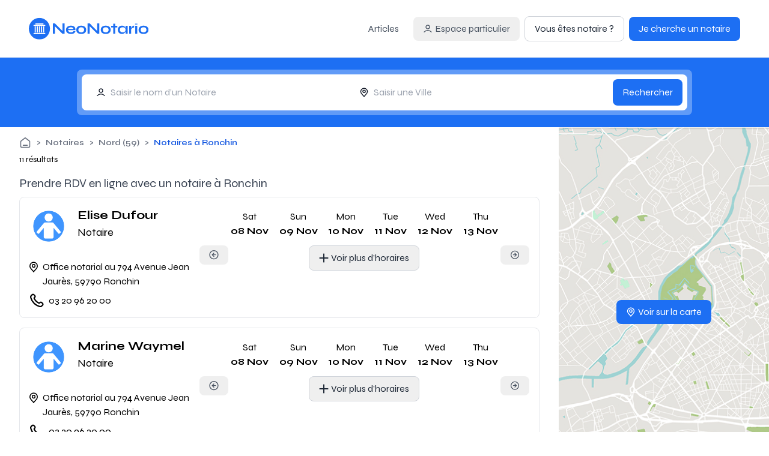

--- FILE ---
content_type: text/html;charset=utf-8
request_url: https://www.neonotario.com/fr/notaires/ronchin-59790
body_size: 28439
content:
<!DOCTYPE html><html><head><meta charset="utf-8">
<meta name="viewport" content="width=device-width, initial-scale=1">
<script nonce="ML+jQb/mAWd5xwPyTJnHvI/8" type="importmap">{"imports":{"#entry":"/_nuxt/ByeOh3fY.js"}}</script>
<title>Notaires à Ronchin - Prenez RDV en ligne</title>
<link nonce="ML+jQb/mAWd5xwPyTJnHvI/8" rel="preconnect" href="https:/">
<link nonce="ML+jQb/mAWd5xwPyTJnHvI/8" rel="preconnect" href="https://www.neonotario.com">
<link nonce="ML+jQb/mAWd5xwPyTJnHvI/8" rel="preconnect" href="https://image.neonotario.com">
<link nonce="ML+jQb/mAWd5xwPyTJnHvI/8" rel="preconnect" href="https://fonts.gstatic.com" crossorigin="anonymous">
<link nonce="ML+jQb/mAWd5xwPyTJnHvI/8" rel="preconnect" href="https://www.google-analytics.com" crossorigin="use-credentials">
<link nonce="ML+jQb/mAWd5xwPyTJnHvI/8" rel="preconnect" href="https://www.googletagmanager.com" crossorigin="use-credentials">
<link nonce="ML+jQb/mAWd5xwPyTJnHvI/8" rel="preconnect" href="https://image.neonotario.com">
<link nonce="ML+jQb/mAWd5xwPyTJnHvI/8" rel="preconnect" href="https://maps.gstatic.com" crossorigin="anonymous">
<script nonce="ML+jQb/mAWd5xwPyTJnHvI/8" src="https://www.googletagmanager.com/gtag/js?id=G-X5STC1WDWS" async></script>
<link nonce="ML+jQb/mAWd5xwPyTJnHvI/8" rel="stylesheet" href="https://fonts.googleapis.com/css2?family=Syne:wght@400..800&display=swap">
<style nonce="ML+jQb/mAWd5xwPyTJnHvI/8">*,:after,:before{--tw-border-spacing-x:0;--tw-border-spacing-y:0;--tw-translate-x:0;--tw-translate-y:0;--tw-rotate:0;--tw-skew-x:0;--tw-skew-y:0;--tw-scale-x:1;--tw-scale-y:1;--tw-pan-x: ;--tw-pan-y: ;--tw-pinch-zoom: ;--tw-scroll-snap-strictness:proximity;--tw-gradient-from-position: ;--tw-gradient-via-position: ;--tw-gradient-to-position: ;--tw-ordinal: ;--tw-slashed-zero: ;--tw-numeric-figure: ;--tw-numeric-spacing: ;--tw-numeric-fraction: ;--tw-ring-inset: ;--tw-ring-offset-width:0px;--tw-ring-offset-color:#fff;--tw-ring-color:rgba(59,130,246,.5);--tw-ring-offset-shadow:0 0 #0000;--tw-ring-shadow:0 0 #0000;--tw-shadow:0 0 #0000;--tw-shadow-colored:0 0 #0000;--tw-blur: ;--tw-brightness: ;--tw-contrast: ;--tw-grayscale: ;--tw-hue-rotate: ;--tw-invert: ;--tw-saturate: ;--tw-sepia: ;--tw-drop-shadow: ;--tw-backdrop-blur: ;--tw-backdrop-brightness: ;--tw-backdrop-contrast: ;--tw-backdrop-grayscale: ;--tw-backdrop-hue-rotate: ;--tw-backdrop-invert: ;--tw-backdrop-opacity: ;--tw-backdrop-saturate: ;--tw-backdrop-sepia: ;--tw-contain-size: ;--tw-contain-layout: ;--tw-contain-paint: ;--tw-contain-style: }::backdrop{--tw-border-spacing-x:0;--tw-border-spacing-y:0;--tw-translate-x:0;--tw-translate-y:0;--tw-rotate:0;--tw-skew-x:0;--tw-skew-y:0;--tw-scale-x:1;--tw-scale-y:1;--tw-pan-x: ;--tw-pan-y: ;--tw-pinch-zoom: ;--tw-scroll-snap-strictness:proximity;--tw-gradient-from-position: ;--tw-gradient-via-position: ;--tw-gradient-to-position: ;--tw-ordinal: ;--tw-slashed-zero: ;--tw-numeric-figure: ;--tw-numeric-spacing: ;--tw-numeric-fraction: ;--tw-ring-inset: ;--tw-ring-offset-width:0px;--tw-ring-offset-color:#fff;--tw-ring-color:rgba(59,130,246,.5);--tw-ring-offset-shadow:0 0 #0000;--tw-ring-shadow:0 0 #0000;--tw-shadow:0 0 #0000;--tw-shadow-colored:0 0 #0000;--tw-blur: ;--tw-brightness: ;--tw-contrast: ;--tw-grayscale: ;--tw-hue-rotate: ;--tw-invert: ;--tw-saturate: ;--tw-sepia: ;--tw-drop-shadow: ;--tw-backdrop-blur: ;--tw-backdrop-brightness: ;--tw-backdrop-contrast: ;--tw-backdrop-grayscale: ;--tw-backdrop-hue-rotate: ;--tw-backdrop-invert: ;--tw-backdrop-opacity: ;--tw-backdrop-saturate: ;--tw-backdrop-sepia: ;--tw-contain-size: ;--tw-contain-layout: ;--tw-contain-paint: ;--tw-contain-style: }/*! tailwindcss v3.4.18 | MIT License | https://tailwindcss.com*/*,:after,:before{border:0 solid #e5e7eb;box-sizing:border-box}:after,:before{--tw-content:""}:host,html{line-height:1.5;-webkit-text-size-adjust:100%;font-family:ui-sans-serif,system-ui,sans-serif,Apple Color Emoji,Segoe UI Emoji,Segoe UI Symbol,Noto Color Emoji;font-feature-settings:normal;font-variation-settings:normal;-moz-tab-size:4;-o-tab-size:4;tab-size:4;-webkit-tap-highlight-color:transparent}body{line-height:inherit;margin:0}hr{border-top-width:1px;color:inherit;height:0}abbr:where([title]){-webkit-text-decoration:underline dotted;text-decoration:underline dotted}h1,h2,h3,h4,h5,h6{font-size:inherit;font-weight:inherit}a{color:inherit;text-decoration:inherit}b,strong{font-weight:bolder}code,kbd,pre,samp{font-family:ui-monospace,SFMono-Regular,Menlo,Monaco,Consolas,Liberation Mono,Courier New,monospace;font-feature-settings:normal;font-size:1em;font-variation-settings:normal}small{font-size:80%}sub,sup{font-size:75%;line-height:0;position:relative;vertical-align:baseline}sub{bottom:-.25em}sup{top:-.5em}table{border-collapse:collapse;border-color:inherit;text-indent:0}button,input,optgroup,select,textarea{color:inherit;font-family:inherit;font-feature-settings:inherit;font-size:100%;font-variation-settings:inherit;font-weight:inherit;letter-spacing:inherit;line-height:inherit;margin:0;padding:0}button,select{text-transform:none}button,input:where([type=button]),input:where([type=reset]),input:where([type=submit]){-webkit-appearance:button;background-color:transparent;background-image:none}:-moz-focusring{outline:auto}:-moz-ui-invalid{box-shadow:none}progress{vertical-align:baseline}::-webkit-inner-spin-button,::-webkit-outer-spin-button{height:auto}[type=search]{-webkit-appearance:textfield;outline-offset:-2px}::-webkit-search-decoration{-webkit-appearance:none}::-webkit-file-upload-button{-webkit-appearance:button;font:inherit}summary{display:list-item}blockquote,dd,dl,figure,h1,h2,h3,h4,h5,h6,hr,p,pre{margin:0}fieldset{margin:0}fieldset,legend{padding:0}menu,ol,ul{list-style:none;margin:0;padding:0}dialog{padding:0}textarea{resize:vertical}input::-moz-placeholder,textarea::-moz-placeholder{color:#9ca3af;opacity:1}input::placeholder,textarea::placeholder{color:#9ca3af;opacity:1}[role=button],button{cursor:pointer}:disabled{cursor:default}audio,canvas,embed,iframe,img,object,svg,video{display:block;vertical-align:middle}img,video{height:auto;max-width:100%}[hidden]:where(:not([hidden=until-found])){display:none}.container{width:100%}@media (min-width:640px){.container{max-width:640px}}@media (min-width:768px){.container{max-width:768px}}@media (min-width:1024px){.container{max-width:1024px}}@media (min-width:1280px){.container{max-width:1280px}}@media (min-width:1536px){.container{max-width:1536px}}.pointer-events-none{pointer-events:none}.visible{visibility:visible}.static{position:static}.fixed{position:fixed}.absolute{position:absolute}.relative{position:relative}.sticky{position:sticky}.inset-0{inset:0}.bottom-0{bottom:0}.bottom-1{bottom:.25rem}.bottom-\[-10px\]{bottom:-10px}.bottom-\[-12px\]{bottom:-12px}.bottom-\[-2px\]{bottom:-2px}.bottom-\[10px\]{bottom:10px}.bottom-\[4px\]{bottom:4px}.left-0{left:0}.left-4{left:1rem}.left-6{left:1.5rem}.left-\[50\%\]{left:50%}.right-0{right:0}.right-10{right:2.5rem}.right-4{right:1rem}.top-0{top:0}.top-10{top:2.5rem}.top-12{top:3rem}.top-16{top:4rem}.top-4{top:1rem}.top-8{top:2rem}.top-\[-10px\]{top:-10px}.top-\[-4px\]{top:-4px}.top-\[40\%\]{top:40%}.top-\[8px\]{top:8px}.top-full{top:100%}.z-10{z-index:10}.z-20{z-index:20}.z-50{z-index:50}.m-1{margin:.25rem}.m-2{margin:.5rem}.m-4{margin:1rem}.m-auto{margin:auto}.mx-0{margin-left:0;margin-right:0}.mx-1{margin-left:.25rem;margin-right:.25rem}.mx-2{margin-left:.5rem;margin-right:.5rem}.mx-auto{margin-left:auto;margin-right:auto}.my-16{margin-bottom:4rem;margin-top:4rem}.my-2{margin-bottom:.5rem;margin-top:.5rem}.my-4{margin-bottom:1rem;margin-top:1rem}.my-8{margin-bottom:2rem;margin-top:2rem}.my-auto{margin-bottom:auto;margin-top:auto}.-mb-px{margin-bottom:-1px}.mb-0{margin-bottom:0}.mb-1{margin-bottom:.25rem}.mb-12{margin-bottom:3rem}.mb-2{margin-bottom:.5rem}.mb-4{margin-bottom:1rem}.mb-8{margin-bottom:2rem}.mb-auto{margin-bottom:auto}.me-1{margin-inline-end:.25rem}.me-3{margin-inline-end:.75rem}.ml-1{margin-left:.25rem}.ml-2{margin-left:.5rem}.ml-4{margin-left:1rem}.ml-8{margin-left:2rem}.ml-auto{margin-left:auto}.mr-1{margin-right:.25rem}.mr-2{margin-right:.5rem}.mr-4{margin-right:1rem}.mr-8{margin-right:2rem}.mr-auto{margin-right:auto}.ms-2{margin-inline-start:.5rem}.mt-1{margin-top:.25rem}.mt-1\.5{margin-top:.375rem}.mt-10{margin-top:2.5rem}.mt-12{margin-top:3rem}.mt-16{margin-top:4rem}.mt-2{margin-top:.5rem}.mt-3{margin-top:.75rem}.mt-4{margin-top:1rem}.mt-5{margin-top:1.25rem}.mt-8{margin-top:2rem}.mt-\[2px\]{margin-top:2px}.mt-auto{margin-top:auto}.line-clamp-2{display:-webkit-box;overflow:hidden;-webkit-box-orient:vertical;-webkit-line-clamp:2}.block{display:block}.inline-block{display:inline-block}.inline{display:inline}.flex{display:flex}.inline-flex{display:inline-flex}.table{display:table}.grid{display:grid}.\!hidden{display:none!important}.hidden{display:none}.aspect-auto{aspect-ratio:auto}.h-0\.5{height:.125rem}.h-10{height:2.5rem}.h-12{height:3rem}.h-16{height:4rem}.h-2{height:.5rem}.h-24{height:6rem}.h-3{height:.75rem}.h-32{height:8rem}.h-4{height:1rem}.h-5{height:1.25rem}.h-6{height:1.5rem}.h-64{height:16rem}.h-8{height:2rem}.h-\[200px\]{height:200px}.h-\[300px\]{height:300px}.h-\[360px\]{height:360px}.h-\[calc\(100vh-48px\)\]{height:calc(100vh - 48px)}.h-auto{height:auto}.h-full{height:100%}.h-max{height:-moz-max-content;height:max-content}.max-h-60{max-height:15rem}.max-h-\[80vh\]{max-height:80vh}.min-h-16{min-height:4rem}.min-h-full{min-height:100%}.min-h-screen{min-height:100vh}.w-1\/2{width:50%}.w-10{width:2.5rem}.w-12{width:3rem}.w-16{width:4rem}.w-24{width:6rem}.w-3{width:.75rem}.w-32{width:8rem}.w-4{width:1rem}.w-5{width:1.25rem}.w-6{width:1.5rem}.w-8{width:2rem}.w-96{width:24rem}.w-\[280px\]{width:280px}.w-\[30\%\]{width:30%}.w-\[300px\]{width:300px}.w-\[calc\(100\%-32px\)\]{width:calc(100% - 32px)}.w-\[calc\(50\%-2rem\)\]{width:calc(50% - 2rem)}.w-full{width:100%}.w-max{width:-moz-max-content;width:max-content}.min-w-16{min-width:4rem}.min-w-\[130px\]{min-width:130px}.min-w-\[150px\]{min-width:150px}.min-w-\[260px\]{min-width:260px}.min-w-\[300px\]{min-width:300px}.max-w-2xl{max-width:42rem}.max-w-\[250px\]{max-width:250px}.max-w-\[350px\]{max-width:350px}.max-w-\[50\%\]{max-width:50%}.max-w-\[500px\]{max-width:500px}.max-w-\[600px\]{max-width:600px}.max-w-\[60p0x\]{max-width:60p0x}.max-w-\[700px\]{max-width:700px}.max-w-\[calc\(100\%-25px\)\]{max-width:calc(100% - 25px)}.max-w-\[calc\(100vw-44px\)\]{max-width:calc(100vw - 44px)}.max-w-full{max-width:100%}.shrink-0{flex-shrink:0}.flex-grow,.grow{flex-grow:1}.basis-\[50\%\]{flex-basis:50%}.border-collapse{border-collapse:collapse}.-translate-x-1\/2{--tw-translate-x:-50%}.-translate-x-1\/2,.-translate-x-2{transform:translate(var(--tw-translate-x),var(--tw-translate-y)) rotate(var(--tw-rotate)) skew(var(--tw-skew-x)) skewY(var(--tw-skew-y)) scaleX(var(--tw-scale-x)) scaleY(var(--tw-scale-y))}.-translate-x-2{--tw-translate-x:-.5rem}.-translate-x-4{--tw-translate-x:-1rem}.-translate-x-4,.-translate-y-1{transform:translate(var(--tw-translate-x),var(--tw-translate-y)) rotate(var(--tw-rotate)) skew(var(--tw-skew-x)) skewY(var(--tw-skew-y)) scaleX(var(--tw-scale-x)) scaleY(var(--tw-scale-y))}.-translate-y-1{--tw-translate-y:-.25rem}.-translate-y-1\/2{--tw-translate-y:-50%}.-translate-y-1\/2,.-translate-y-2{transform:translate(var(--tw-translate-x),var(--tw-translate-y)) rotate(var(--tw-rotate)) skew(var(--tw-skew-x)) skewY(var(--tw-skew-y)) scaleX(var(--tw-scale-x)) scaleY(var(--tw-scale-y))}.-translate-y-2{--tw-translate-y:-.5rem}.translate-y-1{--tw-translate-y:.25rem}.translate-y-1,.translate-y-2{transform:translate(var(--tw-translate-x),var(--tw-translate-y)) rotate(var(--tw-rotate)) skew(var(--tw-skew-x)) skewY(var(--tw-skew-y)) scaleX(var(--tw-scale-x)) scaleY(var(--tw-scale-y))}.translate-y-2{--tw-translate-y:.5rem}.translate-y-4{--tw-translate-y:1rem}.-rotate-45,.translate-y-4{transform:translate(var(--tw-translate-x),var(--tw-translate-y)) rotate(var(--tw-rotate)) skew(var(--tw-skew-x)) skewY(var(--tw-skew-y)) scaleX(var(--tw-scale-x)) scaleY(var(--tw-scale-y))}.-rotate-45{--tw-rotate:-45deg}.rotate-45{--tw-rotate:45deg}.rotate-45,.scale-x-0{transform:translate(var(--tw-translate-x),var(--tw-translate-y)) rotate(var(--tw-rotate)) skew(var(--tw-skew-x)) skewY(var(--tw-skew-y)) scaleX(var(--tw-scale-x)) scaleY(var(--tw-scale-y))}.scale-x-0{--tw-scale-x:0}.transform{transform:translate(var(--tw-translate-x),var(--tw-translate-y)) rotate(var(--tw-rotate)) skew(var(--tw-skew-x)) skewY(var(--tw-skew-y)) scaleX(var(--tw-scale-x)) scaleY(var(--tw-scale-y))}.cursor-default{cursor:default}.cursor-pointer{cursor:pointer}.cursor-text{cursor:text}.resize{resize:both}.list-inside{list-style-position:inside}.list-disc{list-style-type:disc}.flex-row{flex-direction:row}.flex-row-reverse{flex-direction:row-reverse}.flex-col{flex-direction:column}.flex-wrap{flex-wrap:wrap}.items-start{align-items:flex-start}.items-end{align-items:flex-end}.items-center{align-items:center}.justify-start{justify-content:flex-start}.justify-center{justify-content:center}.justify-between{justify-content:space-between}.justify-items-center{justify-items:center}.gap-1\.5{gap:.375rem}.gap-2{gap:.5rem}.gap-4{gap:1rem}.gap-8{gap:2rem}.-space-x-px>:not([hidden])~:not([hidden]){--tw-space-x-reverse:0;margin-left:calc(-1px*(1 - var(--tw-space-x-reverse)));margin-right:calc(-1px*var(--tw-space-x-reverse))}.space-x-1>:not([hidden])~:not([hidden]){--tw-space-x-reverse:0;margin-left:calc(.25rem*(1 - var(--tw-space-x-reverse)));margin-right:calc(.25rem*var(--tw-space-x-reverse))}.space-x-2>:not([hidden])~:not([hidden]){--tw-space-x-reverse:0;margin-left:calc(.5rem*(1 - var(--tw-space-x-reverse)));margin-right:calc(.5rem*var(--tw-space-x-reverse))}.space-y-2>:not([hidden])~:not([hidden]){--tw-space-y-reverse:0;margin-bottom:calc(.5rem*var(--tw-space-y-reverse));margin-top:calc(.5rem*(1 - var(--tw-space-y-reverse)))}.space-y-4>:not([hidden])~:not([hidden]){--tw-space-y-reverse:0;margin-bottom:calc(1rem*var(--tw-space-y-reverse));margin-top:calc(1rem*(1 - var(--tw-space-y-reverse)))}.space-y-8>:not([hidden])~:not([hidden]){--tw-space-y-reverse:0;margin-bottom:calc(2rem*var(--tw-space-y-reverse));margin-top:calc(2rem*(1 - var(--tw-space-y-reverse)))}.overflow-hidden{overflow:hidden}.overflow-visible{overflow:visible}.overflow-x-auto{overflow-x:auto}.overflow-y-auto{overflow-y:auto}.overflow-y-hidden{overflow-y:hidden}.text-ellipsis{text-overflow:ellipsis}.whitespace-nowrap{white-space:nowrap}.whitespace-pre-wrap{white-space:pre-wrap}.text-nowrap{text-wrap:nowrap}.rounded{border-radius:.25rem}.rounded-full{border-radius:9999px}.rounded-lg{border-radius:.5rem}.rounded-md{border-radius:.375rem}.rounded-sm{border-radius:.125rem}.rounded-xl{border-radius:.75rem}.rounded-b{border-bottom-left-radius:.25rem;border-bottom-right-radius:.25rem}.rounded-b-lg{border-bottom-left-radius:.5rem;border-bottom-right-radius:.5rem}.rounded-e-lg{border-end-end-radius:.5rem;border-start-end-radius:.5rem}.rounded-s-lg{border-end-start-radius:.5rem;border-start-start-radius:.5rem}.rounded-t{border-top-left-radius:.25rem;border-top-right-radius:.25rem}.rounded-t-lg{border-top-left-radius:.5rem;border-top-right-radius:.5rem}.border{border-width:1px}.border-2{border-width:2px}.border-b{border-bottom-width:1px}.border-b-2{border-bottom-width:2px}.border-r{border-right-width:1px}.border-t{border-top-width:1px}.border-error{--tw-border-opacity:1;border-color:rgb(217 37 80/var(--tw-border-opacity,1))}.border-gray-100{--tw-border-opacity:1;border-color:rgb(243 244 246/var(--tw-border-opacity,1))}.border-gray-200{--tw-border-opacity:1;border-color:rgb(229 231 235/var(--tw-border-opacity,1))}.border-gray-300{--tw-border-opacity:1;border-color:rgb(209 213 219/var(--tw-border-opacity,1))}.border-primary-600{--tw-border-opacity:1;border-color:rgb(29 111 243/var(--tw-border-opacity,1))}.border-primary-800{--tw-border-opacity:1;border-color:rgb(24 72 181/var(--tw-border-opacity,1))}.border-white{--tw-border-opacity:1;border-color:rgb(255 255 255/var(--tw-border-opacity,1))}.bg-black{--tw-bg-opacity:1;background-color:rgb(0 0 0/var(--tw-bg-opacity,1))}.bg-black\/25{background-color:#00000040}.bg-blue-50{--tw-bg-opacity:1;background-color:rgb(239 246 255/var(--tw-bg-opacity,1))}.bg-error{--tw-bg-opacity:1;background-color:rgb(217 37 80/var(--tw-bg-opacity,1))}.bg-error\/10{background-color:#d925501a}.bg-gray-100{--tw-bg-opacity:1;background-color:rgb(243 244 246/var(--tw-bg-opacity,1))}.bg-gray-300{--tw-bg-opacity:1;background-color:rgb(209 213 219/var(--tw-bg-opacity,1))}.bg-gray-50{--tw-bg-opacity:1;background-color:rgb(249 250 251/var(--tw-bg-opacity,1))}.bg-inherit{background-color:inherit}.bg-primary-100{--tw-bg-opacity:1;background-color:rgb(218 237 255/var(--tw-bg-opacity,1))}.bg-primary-200{--tw-bg-opacity:1;background-color:rgb(188 224 255/var(--tw-bg-opacity,1))}.bg-primary-50{--tw-bg-opacity:1;background-color:rgb(238 247 255/var(--tw-bg-opacity,1))}.bg-primary-500{--tw-bg-opacity:1;background-color:rgb(63 149 254/var(--tw-bg-opacity,1))}.bg-primary-600{--tw-bg-opacity:1;background-color:rgb(29 111 243/var(--tw-bg-opacity,1))}.bg-primary-800{--tw-bg-opacity:1;background-color:rgb(24 72 181/var(--tw-bg-opacity,1))}.bg-success{--tw-bg-opacity:1;background-color:rgb(58 196 125/var(--tw-bg-opacity,1))}.bg-warning{--tw-bg-opacity:1;background-color:rgb(255 179 0/var(--tw-bg-opacity,1))}.bg-white{--tw-bg-opacity:1;background-color:rgb(255 255 255/var(--tw-bg-opacity,1))}.bg-white\/30{background-color:#ffffff4d}.bg-white\/50{background-color:#ffffff80}.bg-cover{background-size:cover}.bg-center{background-position:50%}.object-cover{-o-object-fit:cover;object-fit:cover}.p-1{padding:.25rem}.p-12{padding:3rem}.p-2{padding:.5rem}.p-3{padding:.75rem}.p-4{padding:1rem}.p-5{padding:1.25rem}.p-6{padding:1.5rem}.p-8{padding:2rem}.px-14{padding-left:3.5rem;padding-right:3.5rem}.px-2{padding-left:.5rem;padding-right:.5rem}.px-3{padding-left:.75rem;padding-right:.75rem}.px-4{padding-left:1rem;padding-right:1rem}.px-6{padding-left:1.5rem;padding-right:1.5rem}.px-8{padding-left:2rem;padding-right:2rem}.px-\[2px\]{padding-left:2px;padding-right:2px}.py-1{padding-bottom:.25rem;padding-top:.25rem}.py-2{padding-bottom:.5rem;padding-top:.5rem}.py-2\.5{padding-bottom:.625rem;padding-top:.625rem}.py-3{padding-bottom:.75rem;padding-top:.75rem}.py-4{padding-bottom:1rem;padding-top:1rem}.py-5{padding-bottom:1.25rem;padding-top:1.25rem}.py-8{padding-bottom:2rem;padding-top:2rem}.pb-1{padding-bottom:.25rem}.pb-2{padding-bottom:.5rem}.pl-5{padding-left:1.25rem}.pt-2{padding-top:.5rem}.pt-4{padding-top:1rem}.text-left{text-align:left}.text-center{text-align:center}.text-right{text-align:right}.text-2xl{font-size:1.5rem;line-height:2rem}.text-4xl{font-size:2.25rem;line-height:2.5rem}.text-lg{font-size:1.125rem;line-height:1.75rem}.text-sm{font-size:.875rem;line-height:1.25rem}.text-xl{font-size:1.25rem;line-height:1.75rem}.text-xs{font-size:.75rem;line-height:1rem}.font-bold{font-weight:700}.font-medium{font-weight:500}.font-semibold{font-weight:600}.uppercase{text-transform:uppercase}.leading-\[40px\]{line-height:40px}.text-error{--tw-text-opacity:1;color:rgb(217 37 80/var(--tw-text-opacity,1))}.text-gray-300{--tw-text-opacity:1;color:rgb(209 213 219/var(--tw-text-opacity,1))}.text-gray-500{--tw-text-opacity:1;color:rgb(107 114 128/var(--tw-text-opacity,1))}.text-gray-600{--tw-text-opacity:1;color:rgb(75 85 99/var(--tw-text-opacity,1))}.text-gray-700{--tw-text-opacity:1;color:rgb(55 65 81/var(--tw-text-opacity,1))}.text-gray-800{--tw-text-opacity:1;color:rgb(31 41 55/var(--tw-text-opacity,1))}.text-gray-900{--tw-text-opacity:1;color:rgb(17 24 39/var(--tw-text-opacity,1))}.text-primary-100{--tw-text-opacity:1;color:rgb(218 237 255/var(--tw-text-opacity,1))}.text-primary-200{--tw-text-opacity:1;color:rgb(188 224 255/var(--tw-text-opacity,1))}.text-primary-600{--tw-text-opacity:1;color:rgb(29 111 243/var(--tw-text-opacity,1))}.text-primary-700{--tw-text-opacity:1;color:rgb(21 88 224/var(--tw-text-opacity,1))}.text-primary-800{--tw-text-opacity:1;color:rgb(24 72 181/var(--tw-text-opacity,1))}.text-primary-900{--tw-text-opacity:1;color:rgb(25 64 143/var(--tw-text-opacity,1))}.text-success{--tw-text-opacity:1;color:rgb(58 196 125/var(--tw-text-opacity,1))}.text-warning{--tw-text-opacity:1;color:rgb(255 179 0/var(--tw-text-opacity,1))}.text-white{--tw-text-opacity:1;color:rgb(255 255 255/var(--tw-text-opacity,1))}.accent-primary-600{accent-color:#1d6ff3}.opacity-50{opacity:.5}.shadow-md{--tw-shadow:0 4px 6px -1px rgba(0,0,0,.1),0 2px 4px -2px rgba(0,0,0,.1);--tw-shadow-colored:0 4px 6px -1px var(--tw-shadow-color),0 2px 4px -2px var(--tw-shadow-color)}.shadow-md,.shadow-sm{box-shadow:var(--tw-ring-offset-shadow,0 0 #0000),var(--tw-ring-shadow,0 0 #0000),var(--tw-shadow)}.shadow-sm{--tw-shadow:0 1px 2px 0 rgba(0,0,0,.05);--tw-shadow-colored:0 1px 2px 0 var(--tw-shadow-color)}.outline-0{outline-width:0}.filter{filter:var(--tw-blur) var(--tw-brightness) var(--tw-contrast) var(--tw-grayscale) var(--tw-hue-rotate) var(--tw-invert) var(--tw-saturate) var(--tw-sepia) var(--tw-drop-shadow)}.transition{transition-duration:.15s;transition-property:color,background-color,border-color,text-decoration-color,fill,stroke,opacity,box-shadow,transform,filter,backdrop-filter;transition-timing-function:cubic-bezier(.4,0,.2,1)}.transition-transform{transition-duration:.15s;transition-property:transform;transition-timing-function:cubic-bezier(.4,0,.2,1)}.duration-300{transition-duration:.3s}.ease-in-out{transition-timing-function:cubic-bezier(.4,0,.2,1)}body{--toastify-color-info:#1d6ff3;--toastify-icon-color-info:var(--toastify-color-info);--toastify-color-progress-info:var(--toastify-color-info);--toastify-color-success:#3ac47d;--toastify-icon-color-success:var(--toastify-color-success);--toastify-color-progress-success:var(--toastify-color-success);--toastify-color-warning:#ffb300;--toastify-icon-color-warning:var(--toastify-color-warning);--toastify-color-progress-warning:var(--toastify-color-warning);--toastify-color-error:#d92550;--toastify-icon-color-error:var(--toastify-color-error);--toastify-color-progress-error:var(--toastify-color-error)}*{font-family:Syne,sans-serif;touch-action:manipulation}.page-padding{padding-left:1rem;padding-right:1rem}@media (min-width:640px){.page-padding{padding-left:2rem;padding-right:2rem}}@media (min-width:768px){.page-padding{padding-left:3rem;padding-right:3rem}}@media (min-width:1024px){.page-padding{padding-left:5rem;padding-right:5rem}}@media (min-width:1280px){.page-padding{padding-left:8rem;padding-right:8rem}}@media (min-width:1536px){.page-padding{padding-left:16rem;padding-right:16rem}}.section-container{margin-bottom:2rem;margin-left:1rem;margin-right:1rem}@media (min-width:640px){.section-container{margin-bottom:2.5rem;margin-left:2rem;margin-right:2rem}}@media (min-width:768px){.section-container{margin-bottom:3rem;margin-left:3rem;margin-right:3rem}}@media (min-width:1024px){.section-container{margin-bottom:4rem;margin-left:5rem;margin-right:5rem}}@media (min-width:1280px){.section-container{margin-left:8rem;margin-right:8rem}}@media (min-width:1536px){.section-container{margin-left:16rem;margin-right:16rem}}.bg-section-container{padding-left:1rem;padding-right:1rem}@media (min-width:640px){.bg-section-container{padding-left:2rem;padding-right:2rem}}@media (min-width:768px){.bg-section-container{padding-left:3rem;padding-right:3rem}}@media (min-width:1024px){.bg-section-container{padding-left:5rem;padding-right:5rem}}@media (min-width:1280px){.bg-section-container{padding-left:8rem;padding-right:8rem}}@media (min-width:1536px){.bg-section-container{padding-left:16rem;padding-right:16rem}}.bg-section-container{margin-bottom:2rem;margin-left:1rem;margin-right:1rem}@media (min-width:640px){.bg-section-container{margin-bottom:2.5rem;margin-left:2rem;margin-right:2rem}}@media (min-width:768px){.bg-section-container{margin-bottom:3rem;margin-left:3rem;margin-right:3rem}}@media (min-width:1024px){.bg-section-container{margin-bottom:4rem;margin-left:5rem;margin-right:5rem}}@media (min-width:1280px){.bg-section-container{margin-left:8rem;margin-right:8rem}}@media (min-width:1536px){.bg-section-container{margin-left:16rem;margin-right:16rem}}.bg-section-container{margin-left:0;margin-right:0;padding-bottom:2rem;padding-top:2rem}@media (min-width:640px){.bg-section-container{padding-bottom:3rem;padding-top:3rem}}@media (min-width:768px){.bg-section-container{padding-bottom:4rem;padding-top:4rem}}@media (min-width:1024px){.bg-section-container{padding-bottom:5rem;padding-top:5rem}}.html-bind h2{font-size:1.5rem;line-height:2rem}.html-bind h2,.html-bind h3{font-weight:700}.html-bind strong{font-weight:600}.html-bind p{margin-bottom:1rem}.html-bind ul{list-style-type:circle;padding-left:20px}.description-html-bind h1{font-size:1.25rem;font-weight:700;line-height:1.75rem}.description-html-bind h2{font-size:1.125rem;font-weight:700;line-height:1.75rem}.description-html-bind h3,.description-html-bind strong{font-weight:600}.description-html-bind p{margin-bottom:1rem}.description-html-bind .ql-align-left{text-align:left}.description-html-bind .ql-align-center{text-align:center}.description-html-bind .ql-align-right{text-align:right}.description-html-bind .ql-align-justify{text-align:justify}.description-html-bind ul{list-style-type:circle;padding-left:20px}input[disabled]{pointer-events:none}.focus-within\:border-primary-500:focus-within{--tw-border-opacity:1;border-color:rgb(63 149 254/var(--tw-border-opacity,1))}.hover\:bg-black\/5:hover{background-color:#0000000d}.hover\:bg-error\/90:hover{background-color:#d92550e6}.hover\:bg-gray-100:hover{--tw-bg-opacity:1;background-color:rgb(243 244 246/var(--tw-bg-opacity,1))}.hover\:bg-gray-50:hover{--tw-bg-opacity:1;background-color:rgb(249 250 251/var(--tw-bg-opacity,1))}.hover\:bg-primary-700:hover{--tw-bg-opacity:1;background-color:rgb(21 88 224/var(--tw-bg-opacity,1))}.hover\:bg-success\/90:hover{background-color:#3ac47de6}.hover\:bg-warning\/90:hover{background-color:#ffb300e6}.hover\:text-primary-600:hover{--tw-text-opacity:1;color:rgb(29 111 243/var(--tw-text-opacity,1))}.hover\:text-primary-900:hover{--tw-text-opacity:1;color:rgb(25 64 143/var(--tw-text-opacity,1))}.hover\:opacity-50:hover{opacity:.5}.hover\:shadow-md:hover{--tw-shadow:0 4px 6px -1px rgba(0,0,0,.1),0 2px 4px -2px rgba(0,0,0,.1);--tw-shadow-colored:0 4px 6px -1px var(--tw-shadow-color),0 2px 4px -2px var(--tw-shadow-color);box-shadow:var(--tw-ring-offset-shadow,0 0 #0000),var(--tw-ring-shadow,0 0 #0000),var(--tw-shadow)}.focus\:outline-none:focus{outline:2px solid transparent;outline-offset:2px}@media not all and (min-width:1024px){.max-lg\:order-first{order:-9999}.max-lg\:mt-4{margin-top:1rem}.max-lg\:flex-col{flex-direction:column}}@media not all and (min-width:768px){.max-md\:absolute{position:absolute}.max-md\:bottom-\[10px\]{bottom:10px}.max-md\:mx-auto{margin-left:auto;margin-right:auto}.max-md\:hidden{display:none}.max-md\:-translate-x-full{--tw-translate-x:-100%;transform:translate(var(--tw-translate-x),var(--tw-translate-y)) rotate(var(--tw-rotate)) skew(var(--tw-skew-x)) skewY(var(--tw-skew-y)) scaleX(var(--tw-scale-x)) scaleY(var(--tw-scale-y))}.max-md\:flex-col{flex-direction:column}.max-md\:text-sm{font-size:.875rem;line-height:1.25rem}}@media not all and (min-width:640px){.max-sm\:mb-8{margin-bottom:2rem}.max-sm\:w-full{width:100%}.max-sm\:flex-wrap{flex-wrap:wrap}.max-sm\:border-b{border-bottom-width:1px}.max-sm\:pb-0{padding-bottom:0}}@media (min-width:640px){.sm\:right-8{right:2rem}.sm\:top-12{top:3rem}.sm\:m-3{margin:.75rem}.sm\:ml-auto{margin-left:auto}.sm\:mt-10{margin-top:2.5rem}.sm\:w-\[calc\(50\%-3rem\)\]{width:calc(50% - 3rem)}.sm\:min-w-\[350px\]{min-width:350px}.sm\:p-4{padding:1rem}.sm\:px-8{padding-left:2rem;padding-right:2rem}.sm\:py-12{padding-bottom:3rem;padding-top:3rem}}@media (min-width:768px){.md\:right-12{right:3rem}.md\:top-16{top:4rem}.md\:top-24{top:6rem}.md\:top-\[-10px\]{top:-10px}.md\:m-0{margin:0}.md\:m-6{margin:1.5rem}.md\:my-auto{margin-bottom:auto;margin-top:auto}.md\:mb-4{margin-bottom:1rem}.md\:ml-4{margin-left:1rem}.md\:mr-4{margin-right:1rem}.md\:mt-12{margin-top:3rem}.md\:mt-16{margin-top:4rem}.md\:mt-8{margin-top:2rem}.md\:flex{display:flex}.md\:hidden{display:none}.md\:h-10{height:2.5rem}.md\:h-24{height:6rem}.md\:h-6{height:1.5rem}.md\:h-\[280px\]{height:280px}.md\:h-\[calc\(100vh-96px\)\]{height:calc(100vh - 96px)}.md\:h-max{height:-moz-max-content;height:max-content}.md\:min-h-24{min-height:6rem}.md\:w-1\/2{width:50%}.md\:w-1\/3{width:33.333333%}.md\:w-1\/4{width:25%}.md\:w-10{width:2.5rem}.md\:w-2\/3{width:66.666667%}.md\:w-24{width:6rem}.md\:w-6{width:1.5rem}.md\:w-\[280px\]{width:280px}.md\:w-\[450px\]{width:450px}.md\:w-max{width:-moz-max-content;width:max-content}.md\:min-w-24{min-width:6rem}.md\:max-w-\[400px\]{max-width:400px}.md\:max-w-\[60\%\]{max-width:60%}.md\:max-w-\[70\%\]{max-width:70%}.md\:max-w-none{max-width:none}.md\:basis-1\/3{flex-basis:33.333333%}.md\:basis-\[25\%\]{flex-basis:25%}.md\:translate-y-0{--tw-translate-y:0px}.md\:translate-y-0,.md\:translate-y-full{transform:translate(var(--tw-translate-x),var(--tw-translate-y)) rotate(var(--tw-rotate)) skew(var(--tw-skew-x)) skewY(var(--tw-skew-y)) scaleX(var(--tw-scale-x)) scaleY(var(--tw-scale-y))}.md\:translate-y-full{--tw-translate-y:100%}.md\:flex-wrap{flex-wrap:wrap}.md\:justify-between{justify-content:space-between}.md\:space-y-8>:not([hidden])~:not([hidden]){--tw-space-y-reverse:0;margin-bottom:calc(2rem*var(--tw-space-y-reverse));margin-top:calc(2rem*(1 - var(--tw-space-y-reverse)))}.md\:overflow-y-auto{overflow-y:auto}.md\:bg-primary-100{--tw-bg-opacity:1;background-color:rgb(218 237 255/var(--tw-bg-opacity,1))}.md\:bg-primary-600{--tw-bg-opacity:1;background-color:rgb(29 111 243/var(--tw-bg-opacity,1))}.md\:bg-primary-800{--tw-bg-opacity:1;background-color:rgb(24 72 181/var(--tw-bg-opacity,1))}.md\:p-10{padding:2.5rem}.md\:p-2{padding:.5rem}.md\:p-4{padding:1rem}.md\:p-5{padding:1.25rem}.md\:p-8{padding:2rem}.md\:px-12{padding-left:3rem;padding-right:3rem}.md\:px-4{padding-left:1rem;padding-right:1rem}.md\:px-5{padding-left:1.25rem;padding-right:1.25rem}.md\:px-6{padding-left:1.5rem;padding-right:1.5rem}.md\:px-8{padding-left:2rem;padding-right:2rem}.md\:py-16{padding-bottom:4rem;padding-top:4rem}.md\:py-4{padding-bottom:1rem;padding-top:1rem}.md\:py-8{padding-bottom:2rem;padding-top:2rem}.md\:text-2xl{font-size:1.5rem;line-height:2rem}.md\:text-4xl{font-size:2.25rem;line-height:2.5rem}.md\:text-6xl{font-size:3.75rem;line-height:1}.md\:text-xl{font-size:1.25rem;line-height:1.75rem}.md\:text-white{--tw-text-opacity:1;color:rgb(255 255 255/var(--tw-text-opacity,1))}}@media (min-width:1024px){.lg\:absolute{position:absolute}.lg\:sticky{position:sticky}.lg\:right-20{right:5rem}.lg\:top-0{top:0}.lg\:top-20{top:5rem}.lg\:top-4{top:1rem}.lg\:m-4{margin:1rem}.lg\:mx-20{margin-left:5rem;margin-right:5rem}.lg\:mx-4{margin-left:1rem;margin-right:1rem}.lg\:mt-16{margin-top:4rem}.lg\:mt-4{margin-top:1rem}.lg\:h-\[100vh\]{height:100vh}.lg\:h-min{height:-moz-min-content;height:min-content}.lg\:w-1\/3{width:33.333333%}.lg\:w-1\/4{width:25%}.lg\:w-1\/5{width:20%}.lg\:w-2\/3{width:66.666667%}.lg\:w-3\/4{width:75%}.lg\:min-w-\[350px\]{min-width:350px}.lg\:min-w-\[500px\]{min-width:500px}.lg\:justify-between{justify-content:space-between}.lg\:rounded-lg{border-radius:.5rem}.lg\:p-14{padding:3.5rem}.lg\:p-8{padding:2rem}.lg\:px-12{padding-left:3rem;padding-right:3rem}.lg\:text-5xl{font-size:3rem;line-height:1}}@media (min-width:1280px){.xl\:right-32{right:8rem}.xl\:mx-32{margin-left:8rem;margin-right:8rem}.xl\:w-1\/3{width:33.333333%}.xl\:w-1\/4{width:25%}.xl\:w-1\/6{width:16.666667%}.xl\:p-20{padding:5rem}.xl\:p-4{padding:1rem}.xl\:text-6xl{font-size:3.75rem;line-height:1}.xl\:text-sm{font-size:.875rem;line-height:1.25rem}}@media (min-width:1536px){.\32xl\:right-64{right:16rem}.\32xl\:w-1\/5{width:20%}}.rtl\:space-x-reverse:where([dir=rtl],[dir=rtl] *)>:not([hidden])~:not([hidden]){--tw-space-x-reverse:1}.rtl\:text-right:where([dir=rtl],[dir=rtl] *){text-align:right}</style>
<style nonce="ML+jQb/mAWd5xwPyTJnHvI/8">:root{--toastify-color-light:#fff;--toastify-color-dark:#121212;--toastify-color-info:#3498db;--toastify-color-success:#07bc0c;--toastify-color-warning:#f1c40f;--toastify-color-error:#e74c3c;--toastify-color-transparent:#ffffffb3;--toastify-icon-color-info:var(--toastify-color-info);--toastify-icon-color-success:var(--toastify-color-success);--toastify-icon-color-warning:var(--toastify-color-warning);--toastify-icon-color-error:var(--toastify-color-error);--toastify-toast-width:320px;--toastify-toast-background:#fff;--toastify-toast-min-height:64px;--toastify-toast-max-height:800px;--toastify-font-family:sans-serif;--toastify-z-index:9999;--toastify-text-color-light:#757575;--toastify-text-color-dark:#fff;--toastify-text-color-info:#fff;--toastify-text-color-success:#fff;--toastify-text-color-warning:#fff;--toastify-text-color-error:#fff;--toastify-spinner-color:#616161;--toastify-spinner-color-empty-area:#e0e0e0;--toastify-color-progress-light:linear-gradient(90deg,#4cd964,#5ac8fa,#007aff,#34aadc,#5856d6,#ff2d55);--toastify-color-progress-dark:#bb86fc;--toastify-color-progress-info:var(--toastify-color-info);--toastify-color-progress-success:var(--toastify-color-success);--toastify-color-progress-warning:var(--toastify-color-warning);--toastify-color-progress-error:var(--toastify-color-error);--toastify-color-progress-colored:#ddd}.Toastify__toast-container{box-sizing:border-box;color:#fff;padding:4px;position:fixed;transform:translate3d(0,0,var(--toastify-z-index) px);width:var(--toastify-toast-width);z-index:var(--toastify-z-index)}.Toastify__toast-container--top-left{left:1em;top:1em}.Toastify__toast-container--top-center{left:50%;top:1em;transform:translate(-50%)}.Toastify__toast-container--top-right{right:1em;top:1em}.Toastify__toast-container--bottom-left{bottom:1em;left:1em}.Toastify__toast-container--bottom-center{bottom:1em;left:50%;transform:translate(-50%)}.Toastify__toast-container--bottom-right{bottom:1em;right:1em}@media only screen and (max-width:480px){.Toastify__toast-container{left:0;margin:0;padding:0;width:100vw}.Toastify__toast-container--top-center,.Toastify__toast-container--top-left,.Toastify__toast-container--top-right{top:0;transform:translate(0)}.Toastify__toast-container--bottom-center,.Toastify__toast-container--bottom-left,.Toastify__toast-container--bottom-right{bottom:0;transform:translate(0)}.Toastify__toast-container--rtl{left:auto;right:0}}.Toastify__toast{border-radius:4px;box-shadow:0 1px 10px #0000001a,0 2px 15px #0000000d;box-sizing:border-box;cursor:pointer;direction:ltr;display:flex;font-family:var(--toastify-font-family);justify-content:space-between;margin-bottom:1rem;max-height:var(--toastify-toast-max-height);min-height:var(--toastify-toast-min-height);overflow:hidden;padding:8px;position:relative;z-index:0}.Toastify__toast--rtl{direction:rtl}.Toastify__toast-body{align-items:center;display:flex;flex:1 1 auto;margin:auto 0;padding:6px;white-space:pre-wrap}.Toastify__toast-body>div:last-child{flex:1}.Toastify__toast-icon{display:flex;flex-shrink:0;margin-inline-end:10px;width:20px}.Toastify--animate{animation-duration:.7s;animation-fill-mode:both}.Toastify--animate-icon{animation-duration:.3s;animation-fill-mode:both}@media only screen and (max-width:480px){.Toastify__toast{border-radius:0;margin-bottom:0}}.Toastify__toast-theme--dark{background:var(--toastify-color-dark);color:var(--toastify-text-color-dark)}.Toastify__toast-theme--colored.Toastify__toast--default,.Toastify__toast-theme--light{background:var(--toastify-color-light);color:var(--toastify-text-color-light)}.Toastify__toast-theme--colored.Toastify__toast--info{background:var(--toastify-color-info);color:var(--toastify-text-color-info)}.Toastify__toast-theme--colored.Toastify__toast--success{background:var(--toastify-color-success);color:var(--toastify-text-color-success)}.Toastify__toast-theme--colored.Toastify__toast--warning{background:var(--toastify-color-warning);color:var(--toastify-text-color-warning)}.Toastify__toast-theme--colored.Toastify__toast--error{background:var(--toastify-color-error);color:var(--toastify-text-color-error)}.Toastify__progress-bar-theme--light{background:var(--toastify-color-progress-light)}.Toastify__progress-bar-theme--dark{background:var(--toastify-color-progress-dark)}.Toastify__progress-bar--info{background:var(--toastify-color-progress-info)}.Toastify__progress-bar--success{background:var(--toastify-color-progress-success)}.Toastify__progress-bar--warning{background:var(--toastify-color-progress-warning)}.Toastify__progress-bar--error{background:var(--toastify-color-progress-error)}.Toastify__progress-bar-theme--colored.Toastify__progress-bar--default{background:var(--toastify-color-progress-colored)}.Toastify__progress-bar-theme--colored.Toastify__progress-bar--error,.Toastify__progress-bar-theme--colored.Toastify__progress-bar--info,.Toastify__progress-bar-theme--colored.Toastify__progress-bar--success,.Toastify__progress-bar-theme--colored.Toastify__progress-bar--warning{background:var(--toastify-color-transparent)}.Toastify__close-button{align-self:flex-start;background:#0000;border:none;color:#fff;cursor:pointer;opacity:.7;outline:none;padding:0;transition:.3s ease}.Toastify__close-button--light{color:#000;opacity:.3}.Toastify__close-button>svg{fill:currentcolor;height:16px;width:14px}.Toastify__close-button:focus,.Toastify__close-button:hover{opacity:1}@keyframes Toastify__trackProgress{0%{transform:scaleX(1)}to{transform:scaleX(0)}}.Toastify__progress-bar{bottom:0;height:5px;left:0;opacity:.7;position:absolute;transform-origin:left;width:100%;z-index:var(--toastify-z-index)}.Toastify__progress-bar--animated{animation:Toastify__trackProgress linear 1 forwards}.Toastify__progress-bar--controlled{transition:transform .2s}.Toastify__progress-bar--rtl{left:auto;right:0;transform-origin:right}.Toastify__spinner{animation:Toastify__spin .65s linear infinite;border:2px solid;border-color:var(--toastify-spinner-color-empty-area);border-radius:100%;border-right-color:var(--toastify-spinner-color);box-sizing:border-box;height:20px;width:20px}@keyframes Toastify__bounceInRight{0%,60%,75%,90%,to{animation-timing-function:cubic-bezier(.215,.61,.355,1)}0%{opacity:0;transform:translate3d(3000px,0,0)}60%{opacity:1;transform:translate3d(-25px,0,0)}75%{transform:translate3d(10px,0,0)}90%{transform:translate3d(-5px,0,0)}to{transform:none}}@keyframes Toastify__bounceOutRight{20%{opacity:1;transform:translate3d(-20px,0,0)}to{opacity:0;transform:translate3d(2000px,0,0)}}@keyframes Toastify__bounceInLeft{0%,60%,75%,90%,to{animation-timing-function:cubic-bezier(.215,.61,.355,1)}0%{opacity:0;transform:translate3d(-3000px,0,0)}60%{opacity:1;transform:translate3d(25px,0,0)}75%{transform:translate3d(-10px,0,0)}90%{transform:translate3d(5px,0,0)}to{transform:none}}@keyframes Toastify__bounceOutLeft{20%{opacity:1;transform:translate3d(20px,0,0)}to{opacity:0;transform:translate3d(-2000px,0,0)}}@keyframes Toastify__bounceInUp{0%,60%,75%,90%,to{animation-timing-function:cubic-bezier(.215,.61,.355,1)}0%{opacity:0;transform:translate3d(0,3000px,0)}60%{opacity:1;transform:translate3d(0,-20px,0)}75%{transform:translate3d(0,10px,0)}90%{transform:translate3d(0,-5px,0)}to{transform:translateZ(0)}}@keyframes Toastify__bounceOutUp{20%{transform:translate3d(0,-10px,0)}40%,45%{opacity:1;transform:translate3d(0,20px,0)}to{opacity:0;transform:translate3d(0,-2000px,0)}}@keyframes Toastify__bounceInDown{0%,60%,75%,90%,to{animation-timing-function:cubic-bezier(.215,.61,.355,1)}0%{opacity:0;transform:translate3d(0,-3000px,0)}60%{opacity:1;transform:translate3d(0,25px,0)}75%{transform:translate3d(0,-10px,0)}90%{transform:translate3d(0,5px,0)}to{transform:none}}@keyframes Toastify__bounceOutDown{20%{transform:translate3d(0,10px,0)}40%,45%{opacity:1;transform:translate3d(0,-20px,0)}to{opacity:0;transform:translate3d(0,2000px,0)}}.Toastify__bounce-enter--bottom-left,.Toastify__bounce-enter--top-left{animation-name:Toastify__bounceInLeft}.Toastify__bounce-enter--bottom-right,.Toastify__bounce-enter--top-right{animation-name:Toastify__bounceInRight}.Toastify__bounce-enter--top-center{animation-name:Toastify__bounceInDown}.Toastify__bounce-enter--bottom-center{animation-name:Toastify__bounceInUp}.Toastify__bounce-exit--bottom-left,.Toastify__bounce-exit--top-left{animation-name:Toastify__bounceOutLeft}.Toastify__bounce-exit--bottom-right,.Toastify__bounce-exit--top-right{animation-name:Toastify__bounceOutRight}.Toastify__bounce-exit--top-center{animation-name:Toastify__bounceOutUp}.Toastify__bounce-exit--bottom-center{animation-name:Toastify__bounceOutDown}@keyframes Toastify__none{0%,60%,75%,90%,to{animation-duration:0;animation-timing-function:none}0%{opacity:1;transform:translateZ(0)}to{transform:translateZ(0)}}.Toastify__none-enter--bottom-center,.Toastify__none-enter--bottom-left,.Toastify__none-enter--bottom-right,.Toastify__none-enter--top-center,.Toastify__none-enter--top-left,.Toastify__none-enter--top-right{animation-name:Toastify__none}@keyframes Toastify__zoomIn{0%{opacity:0;transform:scale3d(.3,.3,.3)}50%{opacity:1}}@keyframes Toastify__zoomOut{0%{opacity:1}50%{opacity:0;transform:scale3d(.3,.3,.3)}to{opacity:0}}.Toastify__zoom-enter{animation-name:Toastify__zoomIn}.Toastify__zoom-exit{animation-name:Toastify__zoomOut}@keyframes Toastify__flipIn{0%{animation-timing-function:ease-in;opacity:0;transform:perspective(400px) rotateX(90deg)}40%{animation-timing-function:ease-in;transform:perspective(400px) rotateX(-20deg)}60%{opacity:1;transform:perspective(400px) rotateX(10deg)}80%{transform:perspective(400px) rotateX(-5deg)}to{transform:perspective(400px)}}@keyframes Toastify__flipOut{0%{transform:perspective(400px)}30%{opacity:1;transform:perspective(400px) rotateX(-20deg)}to{opacity:0;transform:perspective(400px) rotateX(90deg)}}.Toastify__flip-enter{animation-name:Toastify__flipIn}.Toastify__flip-exit{animation-name:Toastify__flipOut}@keyframes Toastify__slideInRight{0%{transform:translate3d(110%,0,0);visibility:visible}to{transform:translateZ(0)}}@keyframes Toastify__slideInLeft{0%{transform:translate3d(-110%,0,0);visibility:visible}to{transform:translateZ(0)}}@keyframes Toastify__slideInUp{0%{transform:translate3d(0,110%,0);visibility:visible}to{transform:translateZ(0)}}@keyframes Toastify__slideInDown{0%{transform:translate3d(0,-110%,0);visibility:visible}to{transform:translateZ(0)}}@keyframes Toastify__slideOutRight{0%{transform:translateZ(0)}to{transform:translate3d(110%,0,0);visibility:hidden}}@keyframes Toastify__slideOutLeft{0%{transform:translateZ(0)}to{transform:translate3d(-110%,0,0);visibility:hidden}}@keyframes Toastify__slideOutDown{0%{transform:translateZ(0)}to{transform:translate3d(0,500px,0);visibility:hidden}}@keyframes Toastify__slideOutUp{0%{transform:translateZ(0)}to{transform:translate3d(0,-500px,0);visibility:hidden}}.Toastify__slide-enter--bottom-left,.Toastify__slide-enter--top-left{animation-name:Toastify__slideInLeft}.Toastify__slide-enter--bottom-right,.Toastify__slide-enter--top-right{animation-name:Toastify__slideInRight}.Toastify__slide-enter--top-center{animation-name:Toastify__slideInDown}.Toastify__slide-enter--bottom-center{animation-name:Toastify__slideInUp}.Toastify__slide-exit--bottom-left,.Toastify__slide-exit--top-left{animation-name:Toastify__slideOutLeft}.Toastify__slide-exit--bottom-right,.Toastify__slide-exit--top-right{animation-name:Toastify__slideOutRight}.Toastify__slide-exit--top-center{animation-name:Toastify__slideOutUp}.Toastify__slide-exit--bottom-center{animation-name:Toastify__slideOutDown}@keyframes Toastify__spin{0%{transform:rotate(0)}to{transform:rotate(1turn)}}</style>
<style nonce="ML+jQb/mAWd5xwPyTJnHvI/8">/*!
 * Quill Editor v2.0.3
 * https://quilljs.com
 * Copyright (c) 2017-2024, Slab
 * Copyright (c) 2014, Jason Chen
 * Copyright (c) 2013, salesforce.com
 */.ql-container{box-sizing:border-box;font-family:Helvetica,Arial,sans-serif;font-size:13px;height:100%;margin:0;position:relative}.ql-container.ql-disabled .ql-tooltip{visibility:hidden}.ql-container:not(.ql-disabled) li[data-list=checked]>.ql-ui,.ql-container:not(.ql-disabled) li[data-list=unchecked]>.ql-ui{cursor:pointer}.ql-clipboard{height:1px;left:-100000px;overflow-y:hidden;position:absolute;top:50%}.ql-clipboard p{margin:0;padding:0}.ql-editor{box-sizing:border-box;counter-reset:list-0 list-1 list-2 list-3 list-4 list-5 list-6 list-7 list-8 list-9;height:100%;line-height:1.42;outline:none;overflow-y:auto;padding:12px 15px;-o-tab-size:4;tab-size:4;-moz-tab-size:4;text-align:left;white-space:pre-wrap;word-wrap:break-word}.ql-editor>*{cursor:text}.ql-editor blockquote,.ql-editor h1,.ql-editor h2,.ql-editor h3,.ql-editor h4,.ql-editor h5,.ql-editor h6,.ql-editor ol,.ql-editor p,.ql-editor pre{margin:0;padding:0}@supports (counter-set:none){.ql-editor h1,.ql-editor h2,.ql-editor h3,.ql-editor h4,.ql-editor h5,.ql-editor h6,.ql-editor p{counter-set:list-0 list-1 list-2 list-3 list-4 list-5 list-6 list-7 list-8 list-9}}@supports not (counter-set:none){.ql-editor h1,.ql-editor h2,.ql-editor h3,.ql-editor h4,.ql-editor h5,.ql-editor h6,.ql-editor p{counter-reset:list-0 list-1 list-2 list-3 list-4 list-5 list-6 list-7 list-8 list-9}}.ql-editor table{border-collapse:collapse}.ql-editor td{border:1px solid #000;padding:2px 5px}.ql-editor li,.ql-editor ol{padding-left:1.5em}.ql-editor li{list-style-type:none;position:relative}.ql-editor li>.ql-ui:before{display:inline-block;margin-left:-1.5em;margin-right:.3em;text-align:right;white-space:nowrap;width:1.2em}.ql-editor li[data-list=checked]>.ql-ui,.ql-editor li[data-list=unchecked]>.ql-ui{color:#777}.ql-editor li[data-list=bullet]>.ql-ui:before{content:"•"}.ql-editor li[data-list=checked]>.ql-ui:before{content:"☑"}.ql-editor li[data-list=unchecked]>.ql-ui:before{content:"☐"}@supports (counter-set:none){.ql-editor li[data-list]{counter-set:list-1 list-2 list-3 list-4 list-5 list-6 list-7 list-8 list-9}}@supports not (counter-set:none){.ql-editor li[data-list]{counter-reset:list-1 list-2 list-3 list-4 list-5 list-6 list-7 list-8 list-9}}.ql-editor li[data-list=ordered]{counter-increment:list-0}.ql-editor li[data-list=ordered]>.ql-ui:before{content:counter(list-0,decimal) ". "}.ql-editor li[data-list=ordered].ql-indent-1{counter-increment:list-1}.ql-editor li[data-list=ordered].ql-indent-1>.ql-ui:before{content:counter(list-1,lower-alpha) ". "}@supports (counter-set:none){.ql-editor li[data-list].ql-indent-1{counter-set:list-2 list-3 list-4 list-5 list-6 list-7 list-8 list-9}}@supports not (counter-set:none){.ql-editor li[data-list].ql-indent-1{counter-reset:list-2 list-3 list-4 list-5 list-6 list-7 list-8 list-9}}.ql-editor li[data-list=ordered].ql-indent-2{counter-increment:list-2}.ql-editor li[data-list=ordered].ql-indent-2>.ql-ui:before{content:counter(list-2,lower-roman) ". "}@supports (counter-set:none){.ql-editor li[data-list].ql-indent-2{counter-set:list-3 list-4 list-5 list-6 list-7 list-8 list-9}}@supports not (counter-set:none){.ql-editor li[data-list].ql-indent-2{counter-reset:list-3 list-4 list-5 list-6 list-7 list-8 list-9}}.ql-editor li[data-list=ordered].ql-indent-3{counter-increment:list-3}.ql-editor li[data-list=ordered].ql-indent-3>.ql-ui:before{content:counter(list-3,decimal) ". "}@supports (counter-set:none){.ql-editor li[data-list].ql-indent-3{counter-set:list-4 list-5 list-6 list-7 list-8 list-9}}@supports not (counter-set:none){.ql-editor li[data-list].ql-indent-3{counter-reset:list-4 list-5 list-6 list-7 list-8 list-9}}.ql-editor li[data-list=ordered].ql-indent-4{counter-increment:list-4}.ql-editor li[data-list=ordered].ql-indent-4>.ql-ui:before{content:counter(list-4,lower-alpha) ". "}@supports (counter-set:none){.ql-editor li[data-list].ql-indent-4{counter-set:list-5 list-6 list-7 list-8 list-9}}@supports not (counter-set:none){.ql-editor li[data-list].ql-indent-4{counter-reset:list-5 list-6 list-7 list-8 list-9}}.ql-editor li[data-list=ordered].ql-indent-5{counter-increment:list-5}.ql-editor li[data-list=ordered].ql-indent-5>.ql-ui:before{content:counter(list-5,lower-roman) ". "}@supports (counter-set:none){.ql-editor li[data-list].ql-indent-5{counter-set:list-6 list-7 list-8 list-9}}@supports not (counter-set:none){.ql-editor li[data-list].ql-indent-5{counter-reset:list-6 list-7 list-8 list-9}}.ql-editor li[data-list=ordered].ql-indent-6{counter-increment:list-6}.ql-editor li[data-list=ordered].ql-indent-6>.ql-ui:before{content:counter(list-6,decimal) ". "}@supports (counter-set:none){.ql-editor li[data-list].ql-indent-6{counter-set:list-7 list-8 list-9}}@supports not (counter-set:none){.ql-editor li[data-list].ql-indent-6{counter-reset:list-7 list-8 list-9}}.ql-editor li[data-list=ordered].ql-indent-7{counter-increment:list-7}.ql-editor li[data-list=ordered].ql-indent-7>.ql-ui:before{content:counter(list-7,lower-alpha) ". "}@supports (counter-set:none){.ql-editor li[data-list].ql-indent-7{counter-set:list-8 list-9}}@supports not (counter-set:none){.ql-editor li[data-list].ql-indent-7{counter-reset:list-8 list-9}}.ql-editor li[data-list=ordered].ql-indent-8{counter-increment:list-8}.ql-editor li[data-list=ordered].ql-indent-8>.ql-ui:before{content:counter(list-8,lower-roman) ". "}@supports (counter-set:none){.ql-editor li[data-list].ql-indent-8{counter-set:list-9}}@supports not (counter-set:none){.ql-editor li[data-list].ql-indent-8{counter-reset:list-9}}.ql-editor li[data-list=ordered].ql-indent-9{counter-increment:list-9}.ql-editor li[data-list=ordered].ql-indent-9>.ql-ui:before{content:counter(list-9,decimal) ". "}.ql-editor .ql-indent-1:not(.ql-direction-rtl){padding-left:3em}.ql-editor li.ql-indent-1:not(.ql-direction-rtl){padding-left:4.5em}.ql-editor .ql-indent-1.ql-direction-rtl.ql-align-right{padding-right:3em}.ql-editor li.ql-indent-1.ql-direction-rtl.ql-align-right{padding-right:4.5em}.ql-editor .ql-indent-2:not(.ql-direction-rtl){padding-left:6em}.ql-editor li.ql-indent-2:not(.ql-direction-rtl){padding-left:7.5em}.ql-editor .ql-indent-2.ql-direction-rtl.ql-align-right{padding-right:6em}.ql-editor li.ql-indent-2.ql-direction-rtl.ql-align-right{padding-right:7.5em}.ql-editor .ql-indent-3:not(.ql-direction-rtl){padding-left:9em}.ql-editor li.ql-indent-3:not(.ql-direction-rtl){padding-left:10.5em}.ql-editor .ql-indent-3.ql-direction-rtl.ql-align-right{padding-right:9em}.ql-editor li.ql-indent-3.ql-direction-rtl.ql-align-right{padding-right:10.5em}.ql-editor .ql-indent-4:not(.ql-direction-rtl){padding-left:12em}.ql-editor li.ql-indent-4:not(.ql-direction-rtl){padding-left:13.5em}.ql-editor .ql-indent-4.ql-direction-rtl.ql-align-right{padding-right:12em}.ql-editor li.ql-indent-4.ql-direction-rtl.ql-align-right{padding-right:13.5em}.ql-editor .ql-indent-5:not(.ql-direction-rtl){padding-left:15em}.ql-editor li.ql-indent-5:not(.ql-direction-rtl){padding-left:16.5em}.ql-editor .ql-indent-5.ql-direction-rtl.ql-align-right{padding-right:15em}.ql-editor li.ql-indent-5.ql-direction-rtl.ql-align-right{padding-right:16.5em}.ql-editor .ql-indent-6:not(.ql-direction-rtl){padding-left:18em}.ql-editor li.ql-indent-6:not(.ql-direction-rtl){padding-left:19.5em}.ql-editor .ql-indent-6.ql-direction-rtl.ql-align-right{padding-right:18em}.ql-editor li.ql-indent-6.ql-direction-rtl.ql-align-right{padding-right:19.5em}.ql-editor .ql-indent-7:not(.ql-direction-rtl){padding-left:21em}.ql-editor li.ql-indent-7:not(.ql-direction-rtl){padding-left:22.5em}.ql-editor .ql-indent-7.ql-direction-rtl.ql-align-right{padding-right:21em}.ql-editor li.ql-indent-7.ql-direction-rtl.ql-align-right{padding-right:22.5em}.ql-editor .ql-indent-8:not(.ql-direction-rtl){padding-left:24em}.ql-editor li.ql-indent-8:not(.ql-direction-rtl){padding-left:25.5em}.ql-editor .ql-indent-8.ql-direction-rtl.ql-align-right{padding-right:24em}.ql-editor li.ql-indent-8.ql-direction-rtl.ql-align-right{padding-right:25.5em}.ql-editor .ql-indent-9:not(.ql-direction-rtl){padding-left:27em}.ql-editor li.ql-indent-9:not(.ql-direction-rtl){padding-left:28.5em}.ql-editor .ql-indent-9.ql-direction-rtl.ql-align-right{padding-right:27em}.ql-editor li.ql-indent-9.ql-direction-rtl.ql-align-right{padding-right:28.5em}.ql-editor li.ql-direction-rtl{padding-right:1.5em}.ql-editor li.ql-direction-rtl>.ql-ui:before{margin-left:.3em;margin-right:-1.5em;text-align:left}.ql-editor table{table-layout:fixed;width:100%}.ql-editor table td{outline:none}.ql-editor .ql-code-block-container{font-family:monospace}.ql-editor .ql-video{display:block;max-width:100%}.ql-editor .ql-video.ql-align-center{margin:0 auto}.ql-editor .ql-video.ql-align-right{margin:0 0 0 auto}.ql-editor .ql-bg-black{background-color:#000}.ql-editor .ql-bg-red{background-color:#e60000}.ql-editor .ql-bg-orange{background-color:#f90}.ql-editor .ql-bg-yellow{background-color:#ff0}.ql-editor .ql-bg-green{background-color:#008a00}.ql-editor .ql-bg-blue{background-color:#06c}.ql-editor .ql-bg-purple{background-color:#93f}.ql-editor .ql-color-white{color:#fff}.ql-editor .ql-color-red{color:#e60000}.ql-editor .ql-color-orange{color:#f90}.ql-editor .ql-color-yellow{color:#ff0}.ql-editor .ql-color-green{color:#008a00}.ql-editor .ql-color-blue{color:#06c}.ql-editor .ql-color-purple{color:#93f}.ql-editor .ql-font-serif{font-family:Georgia,Times New Roman,serif}.ql-editor .ql-font-monospace{font-family:Monaco,Courier New,monospace}.ql-editor .ql-size-small{font-size:.75em}.ql-editor .ql-size-large{font-size:1.5em}.ql-editor .ql-size-huge{font-size:2.5em}.ql-editor .ql-direction-rtl{direction:rtl;text-align:inherit}.ql-editor .ql-align-center{text-align:center}.ql-editor .ql-align-justify{text-align:justify}.ql-editor .ql-align-right{text-align:right}.ql-editor .ql-ui{position:absolute}.ql-editor.ql-blank:before{color:#0009;content:attr(data-placeholder);font-style:italic;left:15px;pointer-events:none;position:absolute;right:15px}</style>
<style nonce="ML+jQb/mAWd5xwPyTJnHvI/8">/*!
 * Quill Editor v2.0.3
 * https://quilljs.com
 * Copyright (c) 2017-2024, Slab
 * Copyright (c) 2014, Jason Chen
 * Copyright (c) 2013, salesforce.com
 */.ql-container{box-sizing:border-box;font-family:Helvetica,Arial,sans-serif;font-size:13px;height:100%;margin:0;position:relative}.ql-container.ql-disabled .ql-tooltip{visibility:hidden}.ql-container:not(.ql-disabled) li[data-list=checked]>.ql-ui,.ql-container:not(.ql-disabled) li[data-list=unchecked]>.ql-ui{cursor:pointer}.ql-clipboard{height:1px;left:-100000px;overflow-y:hidden;position:absolute;top:50%}.ql-clipboard p{margin:0;padding:0}.ql-editor{box-sizing:border-box;counter-reset:list-0 list-1 list-2 list-3 list-4 list-5 list-6 list-7 list-8 list-9;height:100%;line-height:1.42;outline:none;overflow-y:auto;padding:12px 15px;-o-tab-size:4;tab-size:4;-moz-tab-size:4;text-align:left;white-space:pre-wrap;word-wrap:break-word}.ql-editor>*{cursor:text}.ql-editor blockquote,.ql-editor h1,.ql-editor h2,.ql-editor h3,.ql-editor h4,.ql-editor h5,.ql-editor h6,.ql-editor ol,.ql-editor p,.ql-editor pre{margin:0;padding:0}@supports (counter-set:none){.ql-editor h1,.ql-editor h2,.ql-editor h3,.ql-editor h4,.ql-editor h5,.ql-editor h6,.ql-editor p{counter-set:list-0 list-1 list-2 list-3 list-4 list-5 list-6 list-7 list-8 list-9}}@supports not (counter-set:none){.ql-editor h1,.ql-editor h2,.ql-editor h3,.ql-editor h4,.ql-editor h5,.ql-editor h6,.ql-editor p{counter-reset:list-0 list-1 list-2 list-3 list-4 list-5 list-6 list-7 list-8 list-9}}.ql-editor table{border-collapse:collapse}.ql-editor td{border:1px solid #000;padding:2px 5px}.ql-editor li,.ql-editor ol{padding-left:1.5em}.ql-editor li{list-style-type:none;position:relative}.ql-editor li>.ql-ui:before{display:inline-block;margin-left:-1.5em;margin-right:.3em;text-align:right;white-space:nowrap;width:1.2em}.ql-editor li[data-list=checked]>.ql-ui,.ql-editor li[data-list=unchecked]>.ql-ui{color:#777}.ql-editor li[data-list=bullet]>.ql-ui:before{content:"•"}.ql-editor li[data-list=checked]>.ql-ui:before{content:"☑"}.ql-editor li[data-list=unchecked]>.ql-ui:before{content:"☐"}@supports (counter-set:none){.ql-editor li[data-list]{counter-set:list-1 list-2 list-3 list-4 list-5 list-6 list-7 list-8 list-9}}@supports not (counter-set:none){.ql-editor li[data-list]{counter-reset:list-1 list-2 list-3 list-4 list-5 list-6 list-7 list-8 list-9}}.ql-editor li[data-list=ordered]{counter-increment:list-0}.ql-editor li[data-list=ordered]>.ql-ui:before{content:counter(list-0,decimal) ". "}.ql-editor li[data-list=ordered].ql-indent-1{counter-increment:list-1}.ql-editor li[data-list=ordered].ql-indent-1>.ql-ui:before{content:counter(list-1,lower-alpha) ". "}@supports (counter-set:none){.ql-editor li[data-list].ql-indent-1{counter-set:list-2 list-3 list-4 list-5 list-6 list-7 list-8 list-9}}@supports not (counter-set:none){.ql-editor li[data-list].ql-indent-1{counter-reset:list-2 list-3 list-4 list-5 list-6 list-7 list-8 list-9}}.ql-editor li[data-list=ordered].ql-indent-2{counter-increment:list-2}.ql-editor li[data-list=ordered].ql-indent-2>.ql-ui:before{content:counter(list-2,lower-roman) ". "}@supports (counter-set:none){.ql-editor li[data-list].ql-indent-2{counter-set:list-3 list-4 list-5 list-6 list-7 list-8 list-9}}@supports not (counter-set:none){.ql-editor li[data-list].ql-indent-2{counter-reset:list-3 list-4 list-5 list-6 list-7 list-8 list-9}}.ql-editor li[data-list=ordered].ql-indent-3{counter-increment:list-3}.ql-editor li[data-list=ordered].ql-indent-3>.ql-ui:before{content:counter(list-3,decimal) ". "}@supports (counter-set:none){.ql-editor li[data-list].ql-indent-3{counter-set:list-4 list-5 list-6 list-7 list-8 list-9}}@supports not (counter-set:none){.ql-editor li[data-list].ql-indent-3{counter-reset:list-4 list-5 list-6 list-7 list-8 list-9}}.ql-editor li[data-list=ordered].ql-indent-4{counter-increment:list-4}.ql-editor li[data-list=ordered].ql-indent-4>.ql-ui:before{content:counter(list-4,lower-alpha) ". "}@supports (counter-set:none){.ql-editor li[data-list].ql-indent-4{counter-set:list-5 list-6 list-7 list-8 list-9}}@supports not (counter-set:none){.ql-editor li[data-list].ql-indent-4{counter-reset:list-5 list-6 list-7 list-8 list-9}}.ql-editor li[data-list=ordered].ql-indent-5{counter-increment:list-5}.ql-editor li[data-list=ordered].ql-indent-5>.ql-ui:before{content:counter(list-5,lower-roman) ". "}@supports (counter-set:none){.ql-editor li[data-list].ql-indent-5{counter-set:list-6 list-7 list-8 list-9}}@supports not (counter-set:none){.ql-editor li[data-list].ql-indent-5{counter-reset:list-6 list-7 list-8 list-9}}.ql-editor li[data-list=ordered].ql-indent-6{counter-increment:list-6}.ql-editor li[data-list=ordered].ql-indent-6>.ql-ui:before{content:counter(list-6,decimal) ". "}@supports (counter-set:none){.ql-editor li[data-list].ql-indent-6{counter-set:list-7 list-8 list-9}}@supports not (counter-set:none){.ql-editor li[data-list].ql-indent-6{counter-reset:list-7 list-8 list-9}}.ql-editor li[data-list=ordered].ql-indent-7{counter-increment:list-7}.ql-editor li[data-list=ordered].ql-indent-7>.ql-ui:before{content:counter(list-7,lower-alpha) ". "}@supports (counter-set:none){.ql-editor li[data-list].ql-indent-7{counter-set:list-8 list-9}}@supports not (counter-set:none){.ql-editor li[data-list].ql-indent-7{counter-reset:list-8 list-9}}.ql-editor li[data-list=ordered].ql-indent-8{counter-increment:list-8}.ql-editor li[data-list=ordered].ql-indent-8>.ql-ui:before{content:counter(list-8,lower-roman) ". "}@supports (counter-set:none){.ql-editor li[data-list].ql-indent-8{counter-set:list-9}}@supports not (counter-set:none){.ql-editor li[data-list].ql-indent-8{counter-reset:list-9}}.ql-editor li[data-list=ordered].ql-indent-9{counter-increment:list-9}.ql-editor li[data-list=ordered].ql-indent-9>.ql-ui:before{content:counter(list-9,decimal) ". "}.ql-editor .ql-indent-1:not(.ql-direction-rtl){padding-left:3em}.ql-editor li.ql-indent-1:not(.ql-direction-rtl){padding-left:4.5em}.ql-editor .ql-indent-1.ql-direction-rtl.ql-align-right{padding-right:3em}.ql-editor li.ql-indent-1.ql-direction-rtl.ql-align-right{padding-right:4.5em}.ql-editor .ql-indent-2:not(.ql-direction-rtl){padding-left:6em}.ql-editor li.ql-indent-2:not(.ql-direction-rtl){padding-left:7.5em}.ql-editor .ql-indent-2.ql-direction-rtl.ql-align-right{padding-right:6em}.ql-editor li.ql-indent-2.ql-direction-rtl.ql-align-right{padding-right:7.5em}.ql-editor .ql-indent-3:not(.ql-direction-rtl){padding-left:9em}.ql-editor li.ql-indent-3:not(.ql-direction-rtl){padding-left:10.5em}.ql-editor .ql-indent-3.ql-direction-rtl.ql-align-right{padding-right:9em}.ql-editor li.ql-indent-3.ql-direction-rtl.ql-align-right{padding-right:10.5em}.ql-editor .ql-indent-4:not(.ql-direction-rtl){padding-left:12em}.ql-editor li.ql-indent-4:not(.ql-direction-rtl){padding-left:13.5em}.ql-editor .ql-indent-4.ql-direction-rtl.ql-align-right{padding-right:12em}.ql-editor li.ql-indent-4.ql-direction-rtl.ql-align-right{padding-right:13.5em}.ql-editor .ql-indent-5:not(.ql-direction-rtl){padding-left:15em}.ql-editor li.ql-indent-5:not(.ql-direction-rtl){padding-left:16.5em}.ql-editor .ql-indent-5.ql-direction-rtl.ql-align-right{padding-right:15em}.ql-editor li.ql-indent-5.ql-direction-rtl.ql-align-right{padding-right:16.5em}.ql-editor .ql-indent-6:not(.ql-direction-rtl){padding-left:18em}.ql-editor li.ql-indent-6:not(.ql-direction-rtl){padding-left:19.5em}.ql-editor .ql-indent-6.ql-direction-rtl.ql-align-right{padding-right:18em}.ql-editor li.ql-indent-6.ql-direction-rtl.ql-align-right{padding-right:19.5em}.ql-editor .ql-indent-7:not(.ql-direction-rtl){padding-left:21em}.ql-editor li.ql-indent-7:not(.ql-direction-rtl){padding-left:22.5em}.ql-editor .ql-indent-7.ql-direction-rtl.ql-align-right{padding-right:21em}.ql-editor li.ql-indent-7.ql-direction-rtl.ql-align-right{padding-right:22.5em}.ql-editor .ql-indent-8:not(.ql-direction-rtl){padding-left:24em}.ql-editor li.ql-indent-8:not(.ql-direction-rtl){padding-left:25.5em}.ql-editor .ql-indent-8.ql-direction-rtl.ql-align-right{padding-right:24em}.ql-editor li.ql-indent-8.ql-direction-rtl.ql-align-right{padding-right:25.5em}.ql-editor .ql-indent-9:not(.ql-direction-rtl){padding-left:27em}.ql-editor li.ql-indent-9:not(.ql-direction-rtl){padding-left:28.5em}.ql-editor .ql-indent-9.ql-direction-rtl.ql-align-right{padding-right:27em}.ql-editor li.ql-indent-9.ql-direction-rtl.ql-align-right{padding-right:28.5em}.ql-editor li.ql-direction-rtl{padding-right:1.5em}.ql-editor li.ql-direction-rtl>.ql-ui:before{margin-left:.3em;margin-right:-1.5em;text-align:left}.ql-editor table{table-layout:fixed;width:100%}.ql-editor table td{outline:none}.ql-editor .ql-code-block-container{font-family:monospace}.ql-editor .ql-video{display:block;max-width:100%}.ql-editor .ql-video.ql-align-center{margin:0 auto}.ql-editor .ql-video.ql-align-right{margin:0 0 0 auto}.ql-editor .ql-bg-black{background-color:#000}.ql-editor .ql-bg-red{background-color:#e60000}.ql-editor .ql-bg-orange{background-color:#f90}.ql-editor .ql-bg-yellow{background-color:#ff0}.ql-editor .ql-bg-green{background-color:#008a00}.ql-editor .ql-bg-blue{background-color:#06c}.ql-editor .ql-bg-purple{background-color:#93f}.ql-editor .ql-color-white{color:#fff}.ql-editor .ql-color-red{color:#e60000}.ql-editor .ql-color-orange{color:#f90}.ql-editor .ql-color-yellow{color:#ff0}.ql-editor .ql-color-green{color:#008a00}.ql-editor .ql-color-blue{color:#06c}.ql-editor .ql-color-purple{color:#93f}.ql-editor .ql-font-serif{font-family:Georgia,Times New Roman,serif}.ql-editor .ql-font-monospace{font-family:Monaco,Courier New,monospace}.ql-editor .ql-size-small{font-size:.75em}.ql-editor .ql-size-large{font-size:1.5em}.ql-editor .ql-size-huge{font-size:2.5em}.ql-editor .ql-direction-rtl{direction:rtl;text-align:inherit}.ql-editor .ql-align-center{text-align:center}.ql-editor .ql-align-justify{text-align:justify}.ql-editor .ql-align-right{text-align:right}.ql-editor .ql-ui{position:absolute}.ql-editor.ql-blank:before{color:#0009;content:attr(data-placeholder);font-style:italic;left:15px;pointer-events:none;position:absolute;right:15px}.ql-bubble .ql-toolbar:after,.ql-bubble.ql-toolbar:after{clear:both;content:"";display:table}.ql-bubble .ql-toolbar button,.ql-bubble.ql-toolbar button{background:none;border:none;cursor:pointer;display:inline-block;float:left;height:24px;padding:3px 5px;width:28px}.ql-bubble .ql-toolbar button svg,.ql-bubble.ql-toolbar button svg{float:left;height:100%}.ql-bubble .ql-toolbar button:active:hover,.ql-bubble.ql-toolbar button:active:hover{outline:none}.ql-bubble .ql-toolbar input.ql-image[type=file],.ql-bubble.ql-toolbar input.ql-image[type=file]{display:none}.ql-bubble .ql-toolbar .ql-picker-item.ql-selected,.ql-bubble .ql-toolbar .ql-picker-item:hover,.ql-bubble .ql-toolbar .ql-picker-label.ql-active,.ql-bubble .ql-toolbar .ql-picker-label:hover,.ql-bubble .ql-toolbar button.ql-active,.ql-bubble .ql-toolbar button:focus,.ql-bubble .ql-toolbar button:hover,.ql-bubble.ql-toolbar .ql-picker-item.ql-selected,.ql-bubble.ql-toolbar .ql-picker-item:hover,.ql-bubble.ql-toolbar .ql-picker-label.ql-active,.ql-bubble.ql-toolbar .ql-picker-label:hover,.ql-bubble.ql-toolbar button.ql-active,.ql-bubble.ql-toolbar button:focus,.ql-bubble.ql-toolbar button:hover{color:#fff}.ql-bubble .ql-toolbar .ql-picker-item.ql-selected .ql-fill,.ql-bubble .ql-toolbar .ql-picker-item.ql-selected .ql-stroke.ql-fill,.ql-bubble .ql-toolbar .ql-picker-item:hover .ql-fill,.ql-bubble .ql-toolbar .ql-picker-item:hover .ql-stroke.ql-fill,.ql-bubble .ql-toolbar .ql-picker-label.ql-active .ql-fill,.ql-bubble .ql-toolbar .ql-picker-label.ql-active .ql-stroke.ql-fill,.ql-bubble .ql-toolbar .ql-picker-label:hover .ql-fill,.ql-bubble .ql-toolbar .ql-picker-label:hover .ql-stroke.ql-fill,.ql-bubble .ql-toolbar button.ql-active .ql-fill,.ql-bubble .ql-toolbar button.ql-active .ql-stroke.ql-fill,.ql-bubble .ql-toolbar button:focus .ql-fill,.ql-bubble .ql-toolbar button:focus .ql-stroke.ql-fill,.ql-bubble .ql-toolbar button:hover .ql-fill,.ql-bubble .ql-toolbar button:hover .ql-stroke.ql-fill,.ql-bubble.ql-toolbar .ql-picker-item.ql-selected .ql-fill,.ql-bubble.ql-toolbar .ql-picker-item.ql-selected .ql-stroke.ql-fill,.ql-bubble.ql-toolbar .ql-picker-item:hover .ql-fill,.ql-bubble.ql-toolbar .ql-picker-item:hover .ql-stroke.ql-fill,.ql-bubble.ql-toolbar .ql-picker-label.ql-active .ql-fill,.ql-bubble.ql-toolbar .ql-picker-label.ql-active .ql-stroke.ql-fill,.ql-bubble.ql-toolbar .ql-picker-label:hover .ql-fill,.ql-bubble.ql-toolbar .ql-picker-label:hover .ql-stroke.ql-fill,.ql-bubble.ql-toolbar button.ql-active .ql-fill,.ql-bubble.ql-toolbar button.ql-active .ql-stroke.ql-fill,.ql-bubble.ql-toolbar button:focus .ql-fill,.ql-bubble.ql-toolbar button:focus .ql-stroke.ql-fill,.ql-bubble.ql-toolbar button:hover .ql-fill,.ql-bubble.ql-toolbar button:hover .ql-stroke.ql-fill{fill:#fff}.ql-bubble .ql-toolbar .ql-picker-item.ql-selected .ql-stroke,.ql-bubble .ql-toolbar .ql-picker-item.ql-selected .ql-stroke-miter,.ql-bubble .ql-toolbar .ql-picker-item:hover .ql-stroke,.ql-bubble .ql-toolbar .ql-picker-item:hover .ql-stroke-miter,.ql-bubble .ql-toolbar .ql-picker-label.ql-active .ql-stroke,.ql-bubble .ql-toolbar .ql-picker-label.ql-active .ql-stroke-miter,.ql-bubble .ql-toolbar .ql-picker-label:hover .ql-stroke,.ql-bubble .ql-toolbar .ql-picker-label:hover .ql-stroke-miter,.ql-bubble .ql-toolbar button.ql-active .ql-stroke,.ql-bubble .ql-toolbar button.ql-active .ql-stroke-miter,.ql-bubble .ql-toolbar button:focus .ql-stroke,.ql-bubble .ql-toolbar button:focus .ql-stroke-miter,.ql-bubble .ql-toolbar button:hover .ql-stroke,.ql-bubble .ql-toolbar button:hover .ql-stroke-miter,.ql-bubble.ql-toolbar .ql-picker-item.ql-selected .ql-stroke,.ql-bubble.ql-toolbar .ql-picker-item.ql-selected .ql-stroke-miter,.ql-bubble.ql-toolbar .ql-picker-item:hover .ql-stroke,.ql-bubble.ql-toolbar .ql-picker-item:hover .ql-stroke-miter,.ql-bubble.ql-toolbar .ql-picker-label.ql-active .ql-stroke,.ql-bubble.ql-toolbar .ql-picker-label.ql-active .ql-stroke-miter,.ql-bubble.ql-toolbar .ql-picker-label:hover .ql-stroke,.ql-bubble.ql-toolbar .ql-picker-label:hover .ql-stroke-miter,.ql-bubble.ql-toolbar button.ql-active .ql-stroke,.ql-bubble.ql-toolbar button.ql-active .ql-stroke-miter,.ql-bubble.ql-toolbar button:focus .ql-stroke,.ql-bubble.ql-toolbar button:focus .ql-stroke-miter,.ql-bubble.ql-toolbar button:hover .ql-stroke,.ql-bubble.ql-toolbar button:hover .ql-stroke-miter{stroke:#fff}@media (pointer:coarse){.ql-bubble .ql-toolbar button:hover:not(.ql-active),.ql-bubble.ql-toolbar button:hover:not(.ql-active){color:#ccc}.ql-bubble .ql-toolbar button:hover:not(.ql-active) .ql-fill,.ql-bubble .ql-toolbar button:hover:not(.ql-active) .ql-stroke.ql-fill,.ql-bubble.ql-toolbar button:hover:not(.ql-active) .ql-fill,.ql-bubble.ql-toolbar button:hover:not(.ql-active) .ql-stroke.ql-fill{fill:#ccc}.ql-bubble .ql-toolbar button:hover:not(.ql-active) .ql-stroke,.ql-bubble .ql-toolbar button:hover:not(.ql-active) .ql-stroke-miter,.ql-bubble.ql-toolbar button:hover:not(.ql-active) .ql-stroke,.ql-bubble.ql-toolbar button:hover:not(.ql-active) .ql-stroke-miter{stroke:#ccc}}.ql-bubble,.ql-bubble *{box-sizing:border-box}.ql-bubble .ql-hidden{display:none}.ql-bubble .ql-out-bottom,.ql-bubble .ql-out-top{visibility:hidden}.ql-bubble .ql-tooltip{position:absolute;transform:translateY(10px)}.ql-bubble .ql-tooltip a{cursor:pointer;text-decoration:none}.ql-bubble .ql-tooltip.ql-flip{transform:translateY(-10px)}.ql-bubble .ql-formats{display:inline-block;vertical-align:middle}.ql-bubble .ql-formats:after{clear:both;content:"";display:table}.ql-bubble .ql-stroke{fill:none;stroke:#ccc;stroke-linecap:round;stroke-linejoin:round;stroke-width:2}.ql-bubble .ql-stroke-miter{fill:none;stroke:#ccc;stroke-miterlimit:10;stroke-width:2}.ql-bubble .ql-fill,.ql-bubble .ql-stroke.ql-fill{fill:#ccc}.ql-bubble .ql-empty{fill:none}.ql-bubble .ql-even{fill-rule:evenodd}.ql-bubble .ql-stroke.ql-thin,.ql-bubble .ql-thin{stroke-width:1}.ql-bubble .ql-transparent{opacity:.4}.ql-bubble .ql-direction svg:last-child{display:none}.ql-bubble .ql-direction.ql-active svg:last-child{display:inline}.ql-bubble .ql-direction.ql-active svg:first-child{display:none}.ql-bubble .ql-editor h1{font-size:2em}.ql-bubble .ql-editor h2{font-size:1.5em}.ql-bubble .ql-editor h3{font-size:1.17em}.ql-bubble .ql-editor h4{font-size:1em}.ql-bubble .ql-editor h5{font-size:.83em}.ql-bubble .ql-editor h6{font-size:.67em}.ql-bubble .ql-editor a{text-decoration:underline}.ql-bubble .ql-editor blockquote{border-left:4px solid #ccc;margin-bottom:5px;margin-top:5px;padding-left:16px}.ql-bubble .ql-editor .ql-code-block-container,.ql-bubble .ql-editor code{background-color:#f0f0f0;border-radius:3px}.ql-bubble .ql-editor .ql-code-block-container{margin-bottom:5px;margin-top:5px;padding:5px 10px}.ql-bubble .ql-editor code{font-size:85%;padding:2px 4px}.ql-bubble .ql-editor .ql-code-block-container{background-color:#23241f;color:#f8f8f2;overflow:visible}.ql-bubble .ql-editor img{max-width:100%}.ql-bubble .ql-picker{color:#ccc;display:inline-block;float:left;font-size:14px;font-weight:500;height:24px;position:relative;vertical-align:middle}.ql-bubble .ql-picker-label{cursor:pointer;display:inline-block;height:100%;padding-left:8px;padding-right:2px;position:relative;width:100%}.ql-bubble .ql-picker-label:before{display:inline-block;line-height:22px}.ql-bubble .ql-picker-options{background-color:#444;display:none;min-width:100%;padding:4px 8px;position:absolute;white-space:nowrap}.ql-bubble .ql-picker-options .ql-picker-item{cursor:pointer;display:block;padding-bottom:5px;padding-top:5px}.ql-bubble .ql-picker.ql-expanded .ql-picker-label{color:#777;z-index:2}.ql-bubble .ql-picker.ql-expanded .ql-picker-label .ql-fill{fill:#777}.ql-bubble .ql-picker.ql-expanded .ql-picker-label .ql-stroke{stroke:#777}.ql-bubble .ql-picker.ql-expanded .ql-picker-options{display:block;margin-top:-1px;top:100%;z-index:1}.ql-bubble .ql-color-picker,.ql-bubble .ql-icon-picker{width:28px}.ql-bubble .ql-color-picker .ql-picker-label,.ql-bubble .ql-icon-picker .ql-picker-label{padding:2px 4px}.ql-bubble .ql-color-picker .ql-picker-label svg,.ql-bubble .ql-icon-picker .ql-picker-label svg{right:4px}.ql-bubble .ql-icon-picker .ql-picker-options{padding:4px 0}.ql-bubble .ql-icon-picker .ql-picker-item{height:24px;padding:2px 4px;width:24px}.ql-bubble .ql-color-picker .ql-picker-options{padding:3px 5px;width:152px}.ql-bubble .ql-color-picker .ql-picker-item{border:1px solid transparent;float:left;height:16px;margin:2px;padding:0;width:16px}.ql-bubble .ql-picker:not(.ql-color-picker):not(.ql-icon-picker) svg{margin-top:-9px;position:absolute;right:0;top:50%;width:18px}.ql-bubble .ql-picker.ql-font .ql-picker-item[data-label]:not([data-label=""]):before,.ql-bubble .ql-picker.ql-font .ql-picker-label[data-label]:not([data-label=""]):before,.ql-bubble .ql-picker.ql-header .ql-picker-item[data-label]:not([data-label=""]):before,.ql-bubble .ql-picker.ql-header .ql-picker-label[data-label]:not([data-label=""]):before,.ql-bubble .ql-picker.ql-size .ql-picker-item[data-label]:not([data-label=""]):before,.ql-bubble .ql-picker.ql-size .ql-picker-label[data-label]:not([data-label=""]):before{content:attr(data-label)}.ql-bubble .ql-picker.ql-header{width:98px}.ql-bubble .ql-picker.ql-header .ql-picker-item:before,.ql-bubble .ql-picker.ql-header .ql-picker-label:before{content:"Normal"}.ql-bubble .ql-picker.ql-header .ql-picker-item[data-value="1"]:before,.ql-bubble .ql-picker.ql-header .ql-picker-label[data-value="1"]:before{content:"Heading 1"}.ql-bubble .ql-picker.ql-header .ql-picker-item[data-value="2"]:before,.ql-bubble .ql-picker.ql-header .ql-picker-label[data-value="2"]:before{content:"Heading 2"}.ql-bubble .ql-picker.ql-header .ql-picker-item[data-value="3"]:before,.ql-bubble .ql-picker.ql-header .ql-picker-label[data-value="3"]:before{content:"Heading 3"}.ql-bubble .ql-picker.ql-header .ql-picker-item[data-value="4"]:before,.ql-bubble .ql-picker.ql-header .ql-picker-label[data-value="4"]:before{content:"Heading 4"}.ql-bubble .ql-picker.ql-header .ql-picker-item[data-value="5"]:before,.ql-bubble .ql-picker.ql-header .ql-picker-label[data-value="5"]:before{content:"Heading 5"}.ql-bubble .ql-picker.ql-header .ql-picker-item[data-value="6"]:before,.ql-bubble .ql-picker.ql-header .ql-picker-label[data-value="6"]:before{content:"Heading 6"}.ql-bubble .ql-picker.ql-header .ql-picker-item[data-value="1"]:before{font-size:2em}.ql-bubble .ql-picker.ql-header .ql-picker-item[data-value="2"]:before{font-size:1.5em}.ql-bubble .ql-picker.ql-header .ql-picker-item[data-value="3"]:before{font-size:1.17em}.ql-bubble .ql-picker.ql-header .ql-picker-item[data-value="4"]:before{font-size:1em}.ql-bubble .ql-picker.ql-header .ql-picker-item[data-value="5"]:before{font-size:.83em}.ql-bubble .ql-picker.ql-header .ql-picker-item[data-value="6"]:before{font-size:.67em}.ql-bubble .ql-picker.ql-font{width:108px}.ql-bubble .ql-picker.ql-font .ql-picker-item:before,.ql-bubble .ql-picker.ql-font .ql-picker-label:before{content:"Sans Serif"}.ql-bubble .ql-picker.ql-font .ql-picker-item[data-value=serif]:before,.ql-bubble .ql-picker.ql-font .ql-picker-label[data-value=serif]:before{content:"Serif"}.ql-bubble .ql-picker.ql-font .ql-picker-item[data-value=monospace]:before,.ql-bubble .ql-picker.ql-font .ql-picker-label[data-value=monospace]:before{content:"Monospace"}.ql-bubble .ql-picker.ql-font .ql-picker-item[data-value=serif]:before{font-family:Georgia,Times New Roman,serif}.ql-bubble .ql-picker.ql-font .ql-picker-item[data-value=monospace]:before{font-family:Monaco,Courier New,monospace}.ql-bubble .ql-picker.ql-size{width:98px}.ql-bubble .ql-picker.ql-size .ql-picker-item:before,.ql-bubble .ql-picker.ql-size .ql-picker-label:before{content:"Normal"}.ql-bubble .ql-picker.ql-size .ql-picker-item[data-value=small]:before,.ql-bubble .ql-picker.ql-size .ql-picker-label[data-value=small]:before{content:"Small"}.ql-bubble .ql-picker.ql-size .ql-picker-item[data-value=large]:before,.ql-bubble .ql-picker.ql-size .ql-picker-label[data-value=large]:before{content:"Large"}.ql-bubble .ql-picker.ql-size .ql-picker-item[data-value=huge]:before,.ql-bubble .ql-picker.ql-size .ql-picker-label[data-value=huge]:before{content:"Huge"}.ql-bubble .ql-picker.ql-size .ql-picker-item[data-value=small]:before{font-size:10px}.ql-bubble .ql-picker.ql-size .ql-picker-item[data-value=large]:before{font-size:18px}.ql-bubble .ql-picker.ql-size .ql-picker-item[data-value=huge]:before{font-size:32px}.ql-bubble .ql-color-picker.ql-background .ql-picker-item{background-color:#fff}.ql-bubble .ql-color-picker.ql-color .ql-picker-item{background-color:#000}.ql-code-block-container{position:relative}.ql-code-block-container .ql-ui{right:5px;top:5px}.ql-bubble .ql-toolbar .ql-formats{margin:8px 12px 8px 0}.ql-bubble .ql-toolbar .ql-formats:first-child{margin-left:12px}.ql-bubble .ql-color-picker svg{margin:1px}.ql-bubble .ql-color-picker .ql-picker-item.ql-selected,.ql-bubble .ql-color-picker .ql-picker-item:hover{border-color:#fff}.ql-bubble .ql-tooltip{background-color:#444;border-radius:25px;color:#fff}.ql-bubble .ql-tooltip-arrow{border-left:6px solid transparent;border-right:6px solid transparent;content:" ";display:block;left:50%;margin-left:-6px;position:absolute}.ql-bubble .ql-tooltip:not(.ql-flip) .ql-tooltip-arrow{border-bottom:6px solid #444;top:-6px}.ql-bubble .ql-tooltip.ql-flip .ql-tooltip-arrow{border-top:6px solid #444;bottom:-6px}.ql-bubble .ql-tooltip.ql-editing .ql-tooltip-editor{display:block}.ql-bubble .ql-tooltip.ql-editing .ql-formats{visibility:hidden}.ql-bubble .ql-tooltip-editor{display:none}.ql-bubble .ql-tooltip-editor input[type=text]{background:transparent;border:none;color:#fff;font-size:13px;height:100%;outline:none;padding:10px 20px;position:absolute;width:100%}.ql-bubble .ql-tooltip-editor a{position:absolute;right:20px;top:10px}.ql-bubble .ql-tooltip-editor a:before{color:#ccc;content:"×";font-size:16px;font-weight:700}.ql-container.ql-bubble:not(.ql-disabled) a:not(.ql-close){position:relative;white-space:nowrap}.ql-container.ql-bubble:not(.ql-disabled) a:not(.ql-close):before{background-color:#444;border-radius:15px;color:#fff;content:attr(href);font-size:12px;font-weight:400;overflow:hidden;padding:5px 15px;text-decoration:none;top:-5px;z-index:1}.ql-container.ql-bubble:not(.ql-disabled) a:not(.ql-close):after{border-left:6px solid transparent;border-right:6px solid transparent;border-top:6px solid #444;content:" ";height:0;top:0;width:0}.ql-container.ql-bubble:not(.ql-disabled) a:not(.ql-close):after,.ql-container.ql-bubble:not(.ql-disabled) a:not(.ql-close):before{left:0;margin-left:50%;position:absolute;transform:translate(-50%,-100%);transition:visibility 0s ease .2s;visibility:hidden}.ql-container.ql-bubble:not(.ql-disabled) a:not(.ql-close):hover:after,.ql-container.ql-bubble:not(.ql-disabled) a:not(.ql-close):hover:before{visibility:visible}</style>
<style nonce="ML+jQb/mAWd5xwPyTJnHvI/8">/*!
 * Quill Editor v2.0.3
 * https://quilljs.com
 * Copyright (c) 2017-2024, Slab
 * Copyright (c) 2014, Jason Chen
 * Copyright (c) 2013, salesforce.com
 */.ql-container{box-sizing:border-box;font-family:Helvetica,Arial,sans-serif;font-size:13px;height:100%;margin:0;position:relative}.ql-container.ql-disabled .ql-tooltip{visibility:hidden}.ql-container:not(.ql-disabled) li[data-list=checked]>.ql-ui,.ql-container:not(.ql-disabled) li[data-list=unchecked]>.ql-ui{cursor:pointer}.ql-clipboard{height:1px;left:-100000px;overflow-y:hidden;position:absolute;top:50%}.ql-clipboard p{margin:0;padding:0}.ql-editor{box-sizing:border-box;counter-reset:list-0 list-1 list-2 list-3 list-4 list-5 list-6 list-7 list-8 list-9;height:100%;line-height:1.42;outline:none;overflow-y:auto;padding:12px 15px;-o-tab-size:4;tab-size:4;-moz-tab-size:4;text-align:left;white-space:pre-wrap;word-wrap:break-word}.ql-editor>*{cursor:text}.ql-editor blockquote,.ql-editor h1,.ql-editor h2,.ql-editor h3,.ql-editor h4,.ql-editor h5,.ql-editor h6,.ql-editor ol,.ql-editor p,.ql-editor pre{margin:0;padding:0}@supports (counter-set:none){.ql-editor h1,.ql-editor h2,.ql-editor h3,.ql-editor h4,.ql-editor h5,.ql-editor h6,.ql-editor p{counter-set:list-0 list-1 list-2 list-3 list-4 list-5 list-6 list-7 list-8 list-9}}@supports not (counter-set:none){.ql-editor h1,.ql-editor h2,.ql-editor h3,.ql-editor h4,.ql-editor h5,.ql-editor h6,.ql-editor p{counter-reset:list-0 list-1 list-2 list-3 list-4 list-5 list-6 list-7 list-8 list-9}}.ql-editor table{border-collapse:collapse}.ql-editor td{border:1px solid #000;padding:2px 5px}.ql-editor li,.ql-editor ol{padding-left:1.5em}.ql-editor li{list-style-type:none;position:relative}.ql-editor li>.ql-ui:before{display:inline-block;margin-left:-1.5em;margin-right:.3em;text-align:right;white-space:nowrap;width:1.2em}.ql-editor li[data-list=checked]>.ql-ui,.ql-editor li[data-list=unchecked]>.ql-ui{color:#777}.ql-editor li[data-list=bullet]>.ql-ui:before{content:"•"}.ql-editor li[data-list=checked]>.ql-ui:before{content:"☑"}.ql-editor li[data-list=unchecked]>.ql-ui:before{content:"☐"}@supports (counter-set:none){.ql-editor li[data-list]{counter-set:list-1 list-2 list-3 list-4 list-5 list-6 list-7 list-8 list-9}}@supports not (counter-set:none){.ql-editor li[data-list]{counter-reset:list-1 list-2 list-3 list-4 list-5 list-6 list-7 list-8 list-9}}.ql-editor li[data-list=ordered]{counter-increment:list-0}.ql-editor li[data-list=ordered]>.ql-ui:before{content:counter(list-0,decimal) ". "}.ql-editor li[data-list=ordered].ql-indent-1{counter-increment:list-1}.ql-editor li[data-list=ordered].ql-indent-1>.ql-ui:before{content:counter(list-1,lower-alpha) ". "}@supports (counter-set:none){.ql-editor li[data-list].ql-indent-1{counter-set:list-2 list-3 list-4 list-5 list-6 list-7 list-8 list-9}}@supports not (counter-set:none){.ql-editor li[data-list].ql-indent-1{counter-reset:list-2 list-3 list-4 list-5 list-6 list-7 list-8 list-9}}.ql-editor li[data-list=ordered].ql-indent-2{counter-increment:list-2}.ql-editor li[data-list=ordered].ql-indent-2>.ql-ui:before{content:counter(list-2,lower-roman) ". "}@supports (counter-set:none){.ql-editor li[data-list].ql-indent-2{counter-set:list-3 list-4 list-5 list-6 list-7 list-8 list-9}}@supports not (counter-set:none){.ql-editor li[data-list].ql-indent-2{counter-reset:list-3 list-4 list-5 list-6 list-7 list-8 list-9}}.ql-editor li[data-list=ordered].ql-indent-3{counter-increment:list-3}.ql-editor li[data-list=ordered].ql-indent-3>.ql-ui:before{content:counter(list-3,decimal) ". "}@supports (counter-set:none){.ql-editor li[data-list].ql-indent-3{counter-set:list-4 list-5 list-6 list-7 list-8 list-9}}@supports not (counter-set:none){.ql-editor li[data-list].ql-indent-3{counter-reset:list-4 list-5 list-6 list-7 list-8 list-9}}.ql-editor li[data-list=ordered].ql-indent-4{counter-increment:list-4}.ql-editor li[data-list=ordered].ql-indent-4>.ql-ui:before{content:counter(list-4,lower-alpha) ". "}@supports (counter-set:none){.ql-editor li[data-list].ql-indent-4{counter-set:list-5 list-6 list-7 list-8 list-9}}@supports not (counter-set:none){.ql-editor li[data-list].ql-indent-4{counter-reset:list-5 list-6 list-7 list-8 list-9}}.ql-editor li[data-list=ordered].ql-indent-5{counter-increment:list-5}.ql-editor li[data-list=ordered].ql-indent-5>.ql-ui:before{content:counter(list-5,lower-roman) ". "}@supports (counter-set:none){.ql-editor li[data-list].ql-indent-5{counter-set:list-6 list-7 list-8 list-9}}@supports not (counter-set:none){.ql-editor li[data-list].ql-indent-5{counter-reset:list-6 list-7 list-8 list-9}}.ql-editor li[data-list=ordered].ql-indent-6{counter-increment:list-6}.ql-editor li[data-list=ordered].ql-indent-6>.ql-ui:before{content:counter(list-6,decimal) ". "}@supports (counter-set:none){.ql-editor li[data-list].ql-indent-6{counter-set:list-7 list-8 list-9}}@supports not (counter-set:none){.ql-editor li[data-list].ql-indent-6{counter-reset:list-7 list-8 list-9}}.ql-editor li[data-list=ordered].ql-indent-7{counter-increment:list-7}.ql-editor li[data-list=ordered].ql-indent-7>.ql-ui:before{content:counter(list-7,lower-alpha) ". "}@supports (counter-set:none){.ql-editor li[data-list].ql-indent-7{counter-set:list-8 list-9}}@supports not (counter-set:none){.ql-editor li[data-list].ql-indent-7{counter-reset:list-8 list-9}}.ql-editor li[data-list=ordered].ql-indent-8{counter-increment:list-8}.ql-editor li[data-list=ordered].ql-indent-8>.ql-ui:before{content:counter(list-8,lower-roman) ". "}@supports (counter-set:none){.ql-editor li[data-list].ql-indent-8{counter-set:list-9}}@supports not (counter-set:none){.ql-editor li[data-list].ql-indent-8{counter-reset:list-9}}.ql-editor li[data-list=ordered].ql-indent-9{counter-increment:list-9}.ql-editor li[data-list=ordered].ql-indent-9>.ql-ui:before{content:counter(list-9,decimal) ". "}.ql-editor .ql-indent-1:not(.ql-direction-rtl){padding-left:3em}.ql-editor li.ql-indent-1:not(.ql-direction-rtl){padding-left:4.5em}.ql-editor .ql-indent-1.ql-direction-rtl.ql-align-right{padding-right:3em}.ql-editor li.ql-indent-1.ql-direction-rtl.ql-align-right{padding-right:4.5em}.ql-editor .ql-indent-2:not(.ql-direction-rtl){padding-left:6em}.ql-editor li.ql-indent-2:not(.ql-direction-rtl){padding-left:7.5em}.ql-editor .ql-indent-2.ql-direction-rtl.ql-align-right{padding-right:6em}.ql-editor li.ql-indent-2.ql-direction-rtl.ql-align-right{padding-right:7.5em}.ql-editor .ql-indent-3:not(.ql-direction-rtl){padding-left:9em}.ql-editor li.ql-indent-3:not(.ql-direction-rtl){padding-left:10.5em}.ql-editor .ql-indent-3.ql-direction-rtl.ql-align-right{padding-right:9em}.ql-editor li.ql-indent-3.ql-direction-rtl.ql-align-right{padding-right:10.5em}.ql-editor .ql-indent-4:not(.ql-direction-rtl){padding-left:12em}.ql-editor li.ql-indent-4:not(.ql-direction-rtl){padding-left:13.5em}.ql-editor .ql-indent-4.ql-direction-rtl.ql-align-right{padding-right:12em}.ql-editor li.ql-indent-4.ql-direction-rtl.ql-align-right{padding-right:13.5em}.ql-editor .ql-indent-5:not(.ql-direction-rtl){padding-left:15em}.ql-editor li.ql-indent-5:not(.ql-direction-rtl){padding-left:16.5em}.ql-editor .ql-indent-5.ql-direction-rtl.ql-align-right{padding-right:15em}.ql-editor li.ql-indent-5.ql-direction-rtl.ql-align-right{padding-right:16.5em}.ql-editor .ql-indent-6:not(.ql-direction-rtl){padding-left:18em}.ql-editor li.ql-indent-6:not(.ql-direction-rtl){padding-left:19.5em}.ql-editor .ql-indent-6.ql-direction-rtl.ql-align-right{padding-right:18em}.ql-editor li.ql-indent-6.ql-direction-rtl.ql-align-right{padding-right:19.5em}.ql-editor .ql-indent-7:not(.ql-direction-rtl){padding-left:21em}.ql-editor li.ql-indent-7:not(.ql-direction-rtl){padding-left:22.5em}.ql-editor .ql-indent-7.ql-direction-rtl.ql-align-right{padding-right:21em}.ql-editor li.ql-indent-7.ql-direction-rtl.ql-align-right{padding-right:22.5em}.ql-editor .ql-indent-8:not(.ql-direction-rtl){padding-left:24em}.ql-editor li.ql-indent-8:not(.ql-direction-rtl){padding-left:25.5em}.ql-editor .ql-indent-8.ql-direction-rtl.ql-align-right{padding-right:24em}.ql-editor li.ql-indent-8.ql-direction-rtl.ql-align-right{padding-right:25.5em}.ql-editor .ql-indent-9:not(.ql-direction-rtl){padding-left:27em}.ql-editor li.ql-indent-9:not(.ql-direction-rtl){padding-left:28.5em}.ql-editor .ql-indent-9.ql-direction-rtl.ql-align-right{padding-right:27em}.ql-editor li.ql-indent-9.ql-direction-rtl.ql-align-right{padding-right:28.5em}.ql-editor li.ql-direction-rtl{padding-right:1.5em}.ql-editor li.ql-direction-rtl>.ql-ui:before{margin-left:.3em;margin-right:-1.5em;text-align:left}.ql-editor table{table-layout:fixed;width:100%}.ql-editor table td{outline:none}.ql-editor .ql-code-block-container{font-family:monospace}.ql-editor .ql-video{display:block;max-width:100%}.ql-editor .ql-video.ql-align-center{margin:0 auto}.ql-editor .ql-video.ql-align-right{margin:0 0 0 auto}.ql-editor .ql-bg-black{background-color:#000}.ql-editor .ql-bg-red{background-color:#e60000}.ql-editor .ql-bg-orange{background-color:#f90}.ql-editor .ql-bg-yellow{background-color:#ff0}.ql-editor .ql-bg-green{background-color:#008a00}.ql-editor .ql-bg-blue{background-color:#06c}.ql-editor .ql-bg-purple{background-color:#93f}.ql-editor .ql-color-white{color:#fff}.ql-editor .ql-color-red{color:#e60000}.ql-editor .ql-color-orange{color:#f90}.ql-editor .ql-color-yellow{color:#ff0}.ql-editor .ql-color-green{color:#008a00}.ql-editor .ql-color-blue{color:#06c}.ql-editor .ql-color-purple{color:#93f}.ql-editor .ql-font-serif{font-family:Georgia,Times New Roman,serif}.ql-editor .ql-font-monospace{font-family:Monaco,Courier New,monospace}.ql-editor .ql-size-small{font-size:.75em}.ql-editor .ql-size-large{font-size:1.5em}.ql-editor .ql-size-huge{font-size:2.5em}.ql-editor .ql-direction-rtl{direction:rtl;text-align:inherit}.ql-editor .ql-align-center{text-align:center}.ql-editor .ql-align-justify{text-align:justify}.ql-editor .ql-align-right{text-align:right}.ql-editor .ql-ui{position:absolute}.ql-editor.ql-blank:before{color:#0009;content:attr(data-placeholder);font-style:italic;left:15px;pointer-events:none;position:absolute;right:15px}.ql-snow .ql-toolbar:after,.ql-snow.ql-toolbar:after{clear:both;content:"";display:table}.ql-snow .ql-toolbar button,.ql-snow.ql-toolbar button{background:none;border:none;cursor:pointer;display:inline-block;float:left;height:24px;padding:3px 5px;width:28px}.ql-snow .ql-toolbar button svg,.ql-snow.ql-toolbar button svg{float:left;height:100%}.ql-snow .ql-toolbar button:active:hover,.ql-snow.ql-toolbar button:active:hover{outline:none}.ql-snow .ql-toolbar input.ql-image[type=file],.ql-snow.ql-toolbar input.ql-image[type=file]{display:none}.ql-snow .ql-toolbar .ql-picker-item.ql-selected,.ql-snow .ql-toolbar .ql-picker-item:hover,.ql-snow .ql-toolbar .ql-picker-label.ql-active,.ql-snow .ql-toolbar .ql-picker-label:hover,.ql-snow .ql-toolbar button.ql-active,.ql-snow .ql-toolbar button:focus,.ql-snow .ql-toolbar button:hover,.ql-snow.ql-toolbar .ql-picker-item.ql-selected,.ql-snow.ql-toolbar .ql-picker-item:hover,.ql-snow.ql-toolbar .ql-picker-label.ql-active,.ql-snow.ql-toolbar .ql-picker-label:hover,.ql-snow.ql-toolbar button.ql-active,.ql-snow.ql-toolbar button:focus,.ql-snow.ql-toolbar button:hover{color:#06c}.ql-snow .ql-toolbar .ql-picker-item.ql-selected .ql-fill,.ql-snow .ql-toolbar .ql-picker-item.ql-selected .ql-stroke.ql-fill,.ql-snow .ql-toolbar .ql-picker-item:hover .ql-fill,.ql-snow .ql-toolbar .ql-picker-item:hover .ql-stroke.ql-fill,.ql-snow .ql-toolbar .ql-picker-label.ql-active .ql-fill,.ql-snow .ql-toolbar .ql-picker-label.ql-active .ql-stroke.ql-fill,.ql-snow .ql-toolbar .ql-picker-label:hover .ql-fill,.ql-snow .ql-toolbar .ql-picker-label:hover .ql-stroke.ql-fill,.ql-snow .ql-toolbar button.ql-active .ql-fill,.ql-snow .ql-toolbar button.ql-active .ql-stroke.ql-fill,.ql-snow .ql-toolbar button:focus .ql-fill,.ql-snow .ql-toolbar button:focus .ql-stroke.ql-fill,.ql-snow .ql-toolbar button:hover .ql-fill,.ql-snow .ql-toolbar button:hover .ql-stroke.ql-fill,.ql-snow.ql-toolbar .ql-picker-item.ql-selected .ql-fill,.ql-snow.ql-toolbar .ql-picker-item.ql-selected .ql-stroke.ql-fill,.ql-snow.ql-toolbar .ql-picker-item:hover .ql-fill,.ql-snow.ql-toolbar .ql-picker-item:hover .ql-stroke.ql-fill,.ql-snow.ql-toolbar .ql-picker-label.ql-active .ql-fill,.ql-snow.ql-toolbar .ql-picker-label.ql-active .ql-stroke.ql-fill,.ql-snow.ql-toolbar .ql-picker-label:hover .ql-fill,.ql-snow.ql-toolbar .ql-picker-label:hover .ql-stroke.ql-fill,.ql-snow.ql-toolbar button.ql-active .ql-fill,.ql-snow.ql-toolbar button.ql-active .ql-stroke.ql-fill,.ql-snow.ql-toolbar button:focus .ql-fill,.ql-snow.ql-toolbar button:focus .ql-stroke.ql-fill,.ql-snow.ql-toolbar button:hover .ql-fill,.ql-snow.ql-toolbar button:hover .ql-stroke.ql-fill{fill:#06c}.ql-snow .ql-toolbar .ql-picker-item.ql-selected .ql-stroke,.ql-snow .ql-toolbar .ql-picker-item.ql-selected .ql-stroke-miter,.ql-snow .ql-toolbar .ql-picker-item:hover .ql-stroke,.ql-snow .ql-toolbar .ql-picker-item:hover .ql-stroke-miter,.ql-snow .ql-toolbar .ql-picker-label.ql-active .ql-stroke,.ql-snow .ql-toolbar .ql-picker-label.ql-active .ql-stroke-miter,.ql-snow .ql-toolbar .ql-picker-label:hover .ql-stroke,.ql-snow .ql-toolbar .ql-picker-label:hover .ql-stroke-miter,.ql-snow .ql-toolbar button.ql-active .ql-stroke,.ql-snow .ql-toolbar button.ql-active .ql-stroke-miter,.ql-snow .ql-toolbar button:focus .ql-stroke,.ql-snow .ql-toolbar button:focus .ql-stroke-miter,.ql-snow .ql-toolbar button:hover .ql-stroke,.ql-snow .ql-toolbar button:hover .ql-stroke-miter,.ql-snow.ql-toolbar .ql-picker-item.ql-selected .ql-stroke,.ql-snow.ql-toolbar .ql-picker-item.ql-selected .ql-stroke-miter,.ql-snow.ql-toolbar .ql-picker-item:hover .ql-stroke,.ql-snow.ql-toolbar .ql-picker-item:hover .ql-stroke-miter,.ql-snow.ql-toolbar .ql-picker-label.ql-active .ql-stroke,.ql-snow.ql-toolbar .ql-picker-label.ql-active .ql-stroke-miter,.ql-snow.ql-toolbar .ql-picker-label:hover .ql-stroke,.ql-snow.ql-toolbar .ql-picker-label:hover .ql-stroke-miter,.ql-snow.ql-toolbar button.ql-active .ql-stroke,.ql-snow.ql-toolbar button.ql-active .ql-stroke-miter,.ql-snow.ql-toolbar button:focus .ql-stroke,.ql-snow.ql-toolbar button:focus .ql-stroke-miter,.ql-snow.ql-toolbar button:hover .ql-stroke,.ql-snow.ql-toolbar button:hover .ql-stroke-miter{stroke:#06c}@media (pointer:coarse){.ql-snow .ql-toolbar button:hover:not(.ql-active),.ql-snow.ql-toolbar button:hover:not(.ql-active){color:#444}.ql-snow .ql-toolbar button:hover:not(.ql-active) .ql-fill,.ql-snow .ql-toolbar button:hover:not(.ql-active) .ql-stroke.ql-fill,.ql-snow.ql-toolbar button:hover:not(.ql-active) .ql-fill,.ql-snow.ql-toolbar button:hover:not(.ql-active) .ql-stroke.ql-fill{fill:#444}.ql-snow .ql-toolbar button:hover:not(.ql-active) .ql-stroke,.ql-snow .ql-toolbar button:hover:not(.ql-active) .ql-stroke-miter,.ql-snow.ql-toolbar button:hover:not(.ql-active) .ql-stroke,.ql-snow.ql-toolbar button:hover:not(.ql-active) .ql-stroke-miter{stroke:#444}}.ql-snow,.ql-snow *{box-sizing:border-box}.ql-snow .ql-hidden{display:none}.ql-snow .ql-out-bottom,.ql-snow .ql-out-top{visibility:hidden}.ql-snow .ql-tooltip{position:absolute;transform:translateY(10px)}.ql-snow .ql-tooltip a{cursor:pointer;text-decoration:none}.ql-snow .ql-tooltip.ql-flip{transform:translateY(-10px)}.ql-snow .ql-formats{display:inline-block;vertical-align:middle}.ql-snow .ql-formats:after{clear:both;content:"";display:table}.ql-snow .ql-stroke{fill:none;stroke:#444;stroke-linecap:round;stroke-linejoin:round;stroke-width:2}.ql-snow .ql-stroke-miter{fill:none;stroke:#444;stroke-miterlimit:10;stroke-width:2}.ql-snow .ql-fill,.ql-snow .ql-stroke.ql-fill{fill:#444}.ql-snow .ql-empty{fill:none}.ql-snow .ql-even{fill-rule:evenodd}.ql-snow .ql-stroke.ql-thin,.ql-snow .ql-thin{stroke-width:1}.ql-snow .ql-transparent{opacity:.4}.ql-snow .ql-direction svg:last-child{display:none}.ql-snow .ql-direction.ql-active svg:last-child{display:inline}.ql-snow .ql-direction.ql-active svg:first-child{display:none}.ql-snow .ql-editor h1{font-size:2em}.ql-snow .ql-editor h2{font-size:1.5em}.ql-snow .ql-editor h3{font-size:1.17em}.ql-snow .ql-editor h4{font-size:1em}.ql-snow .ql-editor h5{font-size:.83em}.ql-snow .ql-editor h6{font-size:.67em}.ql-snow .ql-editor a{text-decoration:underline}.ql-snow .ql-editor blockquote{border-left:4px solid #ccc;margin-bottom:5px;margin-top:5px;padding-left:16px}.ql-snow .ql-editor .ql-code-block-container,.ql-snow .ql-editor code{background-color:#f0f0f0;border-radius:3px}.ql-snow .ql-editor .ql-code-block-container{margin-bottom:5px;margin-top:5px;padding:5px 10px}.ql-snow .ql-editor code{font-size:85%;padding:2px 4px}.ql-snow .ql-editor .ql-code-block-container{background-color:#23241f;color:#f8f8f2;overflow:visible}.ql-snow .ql-editor img{max-width:100%}.ql-snow .ql-picker{color:#444;display:inline-block;float:left;font-size:14px;font-weight:500;height:24px;position:relative;vertical-align:middle}.ql-snow .ql-picker-label{cursor:pointer;display:inline-block;height:100%;padding-left:8px;padding-right:2px;position:relative;width:100%}.ql-snow .ql-picker-label:before{display:inline-block;line-height:22px}.ql-snow .ql-picker-options{background-color:#fff;display:none;min-width:100%;padding:4px 8px;position:absolute;white-space:nowrap}.ql-snow .ql-picker-options .ql-picker-item{cursor:pointer;display:block;padding-bottom:5px;padding-top:5px}.ql-snow .ql-picker.ql-expanded .ql-picker-label{color:#ccc;z-index:2}.ql-snow .ql-picker.ql-expanded .ql-picker-label .ql-fill{fill:#ccc}.ql-snow .ql-picker.ql-expanded .ql-picker-label .ql-stroke{stroke:#ccc}.ql-snow .ql-picker.ql-expanded .ql-picker-options{display:block;margin-top:-1px;top:100%;z-index:1}.ql-snow .ql-color-picker,.ql-snow .ql-icon-picker{width:28px}.ql-snow .ql-color-picker .ql-picker-label,.ql-snow .ql-icon-picker .ql-picker-label{padding:2px 4px}.ql-snow .ql-color-picker .ql-picker-label svg,.ql-snow .ql-icon-picker .ql-picker-label svg{right:4px}.ql-snow .ql-icon-picker .ql-picker-options{padding:4px 0}.ql-snow .ql-icon-picker .ql-picker-item{height:24px;padding:2px 4px;width:24px}.ql-snow .ql-color-picker .ql-picker-options{padding:3px 5px;width:152px}.ql-snow .ql-color-picker .ql-picker-item{border:1px solid transparent;float:left;height:16px;margin:2px;padding:0;width:16px}.ql-snow .ql-picker:not(.ql-color-picker):not(.ql-icon-picker) svg{margin-top:-9px;position:absolute;right:0;top:50%;width:18px}.ql-snow .ql-picker.ql-font .ql-picker-item[data-label]:not([data-label=""]):before,.ql-snow .ql-picker.ql-font .ql-picker-label[data-label]:not([data-label=""]):before,.ql-snow .ql-picker.ql-header .ql-picker-item[data-label]:not([data-label=""]):before,.ql-snow .ql-picker.ql-header .ql-picker-label[data-label]:not([data-label=""]):before,.ql-snow .ql-picker.ql-size .ql-picker-item[data-label]:not([data-label=""]):before,.ql-snow .ql-picker.ql-size .ql-picker-label[data-label]:not([data-label=""]):before{content:attr(data-label)}.ql-snow .ql-picker.ql-header{width:98px}.ql-snow .ql-picker.ql-header .ql-picker-item:before,.ql-snow .ql-picker.ql-header .ql-picker-label:before{content:"Normal"}.ql-snow .ql-picker.ql-header .ql-picker-item[data-value="1"]:before,.ql-snow .ql-picker.ql-header .ql-picker-label[data-value="1"]:before{content:"Heading 1"}.ql-snow .ql-picker.ql-header .ql-picker-item[data-value="2"]:before,.ql-snow .ql-picker.ql-header .ql-picker-label[data-value="2"]:before{content:"Heading 2"}.ql-snow .ql-picker.ql-header .ql-picker-item[data-value="3"]:before,.ql-snow .ql-picker.ql-header .ql-picker-label[data-value="3"]:before{content:"Heading 3"}.ql-snow .ql-picker.ql-header .ql-picker-item[data-value="4"]:before,.ql-snow .ql-picker.ql-header .ql-picker-label[data-value="4"]:before{content:"Heading 4"}.ql-snow .ql-picker.ql-header .ql-picker-item[data-value="5"]:before,.ql-snow .ql-picker.ql-header .ql-picker-label[data-value="5"]:before{content:"Heading 5"}.ql-snow .ql-picker.ql-header .ql-picker-item[data-value="6"]:before,.ql-snow .ql-picker.ql-header .ql-picker-label[data-value="6"]:before{content:"Heading 6"}.ql-snow .ql-picker.ql-header .ql-picker-item[data-value="1"]:before{font-size:2em}.ql-snow .ql-picker.ql-header .ql-picker-item[data-value="2"]:before{font-size:1.5em}.ql-snow .ql-picker.ql-header .ql-picker-item[data-value="3"]:before{font-size:1.17em}.ql-snow .ql-picker.ql-header .ql-picker-item[data-value="4"]:before{font-size:1em}.ql-snow .ql-picker.ql-header .ql-picker-item[data-value="5"]:before{font-size:.83em}.ql-snow .ql-picker.ql-header .ql-picker-item[data-value="6"]:before{font-size:.67em}.ql-snow .ql-picker.ql-font{width:108px}.ql-snow .ql-picker.ql-font .ql-picker-item:before,.ql-snow .ql-picker.ql-font .ql-picker-label:before{content:"Sans Serif"}.ql-snow .ql-picker.ql-font .ql-picker-item[data-value=serif]:before,.ql-snow .ql-picker.ql-font .ql-picker-label[data-value=serif]:before{content:"Serif"}.ql-snow .ql-picker.ql-font .ql-picker-item[data-value=monospace]:before,.ql-snow .ql-picker.ql-font .ql-picker-label[data-value=monospace]:before{content:"Monospace"}.ql-snow .ql-picker.ql-font .ql-picker-item[data-value=serif]:before{font-family:Georgia,Times New Roman,serif}.ql-snow .ql-picker.ql-font .ql-picker-item[data-value=monospace]:before{font-family:Monaco,Courier New,monospace}.ql-snow .ql-picker.ql-size{width:98px}.ql-snow .ql-picker.ql-size .ql-picker-item:before,.ql-snow .ql-picker.ql-size .ql-picker-label:before{content:"Normal"}.ql-snow .ql-picker.ql-size .ql-picker-item[data-value=small]:before,.ql-snow .ql-picker.ql-size .ql-picker-label[data-value=small]:before{content:"Small"}.ql-snow .ql-picker.ql-size .ql-picker-item[data-value=large]:before,.ql-snow .ql-picker.ql-size .ql-picker-label[data-value=large]:before{content:"Large"}.ql-snow .ql-picker.ql-size .ql-picker-item[data-value=huge]:before,.ql-snow .ql-picker.ql-size .ql-picker-label[data-value=huge]:before{content:"Huge"}.ql-snow .ql-picker.ql-size .ql-picker-item[data-value=small]:before{font-size:10px}.ql-snow .ql-picker.ql-size .ql-picker-item[data-value=large]:before{font-size:18px}.ql-snow .ql-picker.ql-size .ql-picker-item[data-value=huge]:before{font-size:32px}.ql-snow .ql-color-picker.ql-background .ql-picker-item{background-color:#fff}.ql-snow .ql-color-picker.ql-color .ql-picker-item{background-color:#000}.ql-code-block-container{position:relative}.ql-code-block-container .ql-ui{right:5px;top:5px}.ql-toolbar.ql-snow{border:1px solid #ccc;box-sizing:border-box;font-family:Helvetica Neue,Helvetica,Arial,sans-serif;padding:8px}.ql-toolbar.ql-snow .ql-formats{margin-right:15px}.ql-toolbar.ql-snow .ql-picker-label{border:1px solid transparent}.ql-toolbar.ql-snow .ql-picker-options{border:1px solid transparent;box-shadow:0 2px 8px #0003}.ql-toolbar.ql-snow .ql-picker.ql-expanded .ql-picker-label,.ql-toolbar.ql-snow .ql-picker.ql-expanded .ql-picker-options{border-color:#ccc}.ql-toolbar.ql-snow .ql-color-picker .ql-picker-item.ql-selected,.ql-toolbar.ql-snow .ql-color-picker .ql-picker-item:hover{border-color:#000}.ql-toolbar.ql-snow+.ql-container.ql-snow{border-top:0}.ql-snow .ql-tooltip{background-color:#fff;border:1px solid #ccc;box-shadow:0 0 5px #ddd;color:#444;padding:5px 12px;white-space:nowrap}.ql-snow .ql-tooltip:before{content:"Visit URL:";line-height:26px;margin-right:8px}.ql-snow .ql-tooltip input[type=text]{border:1px solid #ccc;display:none;font-size:13px;height:26px;margin:0;padding:3px 5px;width:170px}.ql-snow .ql-tooltip a.ql-preview{display:inline-block;max-width:200px;overflow-x:hidden;text-overflow:ellipsis;vertical-align:top}.ql-snow .ql-tooltip a.ql-action:after{border-right:1px solid #ccc;content:"Edit";margin-left:16px;padding-right:8px}.ql-snow .ql-tooltip a.ql-remove:before{content:"Remove";margin-left:8px}.ql-snow .ql-tooltip a{line-height:26px}.ql-snow .ql-tooltip.ql-editing a.ql-preview,.ql-snow .ql-tooltip.ql-editing a.ql-remove{display:none}.ql-snow .ql-tooltip.ql-editing input[type=text]{display:inline-block}.ql-snow .ql-tooltip.ql-editing a.ql-action:after{border-right:0;content:"Save";padding-right:0}.ql-snow .ql-tooltip[data-mode=link]:before{content:"Enter link:"}.ql-snow .ql-tooltip[data-mode=formula]:before{content:"Enter formula:"}.ql-snow .ql-tooltip[data-mode=video]:before{content:"Enter video:"}.ql-snow a{color:#06c}.ql-container.ql-snow{border:1px solid #ccc}</style>
<style nonce="ML+jQb/mAWd5xwPyTJnHvI/8">@keyframes fadeOut-859aa6ed{0%{clip-path:polygon(0 0,100% 0,100% 100%,0 100%)}to{clip-path:polygon(0 0,100% 0,100% 0,0 0)}}@keyframes fadeIn-859aa6ed{0%{clip-path:polygon(0 0,100% 0,100% 0,0 0)}to{clip-path:polygon(0 0,100% 0,100% 100%,0 100%)}}.fade-enter-active[data-v-859aa6ed]{animation:fadeIn-859aa6ed .5s}.fade-leave-active[data-v-859aa6ed]{animation:fadeOut-859aa6ed .5s}</style>
<style nonce="ML+jQb/mAWd5xwPyTJnHvI/8">textarea[data-v-4a51519c]{overflow:hidden;resize:none}</style>
<style nonce="ML+jQb/mAWd5xwPyTJnHvI/8">.pac-container{--tw-translate-y:1rem;border-radius:.5rem;transform:translate(var(--tw-translate-x),var(--tw-translate-y)) rotate(var(--tw-rotate)) skew(var(--tw-skew-x)) skewY(var(--tw-skew-y)) scaleX(var(--tw-scale-x)) scaleY(var(--tw-scale-y));--tw-text-opacity:1;color:rgb(55 65 81/var(--tw-text-opacity,1));left:var(--autocomplete-left)!important;width:var(--autocomplete-width)!important}.pac-item{cursor:pointer;--tw-bg-opacity:1;background-color:rgb(255 255 255/var(--tw-bg-opacity,1));padding:.5rem 1rem}.pac-item:hover{--tw-bg-opacity:1;background-color:rgb(243 244 246/var(--tw-bg-opacity,1))}</style>
<style nonce="ML+jQb/mAWd5xwPyTJnHvI/8">footer[data-v-ea349beb]{margin-bottom:0;padding-bottom:2rem;padding-top:2rem}</style>
<style nonce="ML+jQb/mAWd5xwPyTJnHvI/8">.map-container[data-v-1e526d30]{background-image:url(/_nuxt/map.CWop-4lC.jpg);background-position:50%;background-size:cover;height:100%;width:100%}</style>
<link nonce="ML+jQb/mAWd5xwPyTJnHvI/8" integrity="sha384-0TdfQVidH4KBLKPQzo8XEfSFx1L9uy8OcsOKdSxkMu2vV5Cunzhj9qaV01GSQGUo" rel="stylesheet" href="/_nuxt/entry.BNgMqVxs.css" crossorigin>
<link nonce="ML+jQb/mAWd5xwPyTJnHvI/8" integrity="sha384-+jC1utv3iQHGo3iEmhmzBJR265hONYIEd3/ELVLM5sWH3jzonMrnn8KA+BgwRmWM" rel="stylesheet" href="/_nuxt/default.BCps4gjS.css" crossorigin>
<link nonce="ML+jQb/mAWd5xwPyTJnHvI/8" integrity="sha384-+WEDGIdNbZWukU2LElgbtKJLegTxuEhpFoGeC+ceOLKZxQNucIhc1zKA6chFJsKG" rel="stylesheet" href="/_nuxt/AppHeader.YjGzUHaM.css" crossorigin>
<link nonce="ML+jQb/mAWd5xwPyTJnHvI/8" integrity="sha384-BuoskUj74iTPv0G1hPCFaerHcueqGGrVDbW/8ehVvwVJlwfttZrFGPbyUipOqxYx" rel="stylesheet" href="/_nuxt/Form.3vjjpARI.css" crossorigin>
<link nonce="ML+jQb/mAWd5xwPyTJnHvI/8" integrity="sha384-2R7zur10yEIM9tzYlCAYwG7vDPhqWobwBKF0ijb3PsnLSjxHmiElQhE5pvMEjfT8" rel="stylesheet" href="/_nuxt/index.CuxLw9vV.css" crossorigin>
<link nonce="ML+jQb/mAWd5xwPyTJnHvI/8" integrity="sha384-zJJEwoQ4S1OBSUR2dU30gyeLlS5uXcKBOoMo8BzUJtTWezrTajzMA3WSgmhsb1kF" rel="stylesheet" href="/_nuxt/SearchPlace.B9OplIyt.css" crossorigin>
<link nonce="ML+jQb/mAWd5xwPyTJnHvI/8" integrity="sha384-NwBU0jhhHhZf4BYv/tU2qCMILgNi7qg41QP8Ef0GgY8kh7maEMSjEFaQHfbVZHsn" rel="stylesheet" href="/_nuxt/useTryAndToast.CnIWrsPP.css" crossorigin>
<link nonce="ML+jQb/mAWd5xwPyTJnHvI/8" integrity="sha384-2HECm+POQLOQQV4QX4uN3QN8xhKCQHF+RjySWH4aeDl6K/Z4EJnp0GLOJXMpz/zM" rel="stylesheet" href="/_nuxt/composable.Bn0PPeVf.css" crossorigin>
<link nonce="ML+jQb/mAWd5xwPyTJnHvI/8" integrity="sha384-7lxe8s6G9KIMyT+wyXgr2UM82vW6Tarza2Ze8rZTsh2ckfQliscZPi9+56vjhjSj" rel="stylesheet" href="/_nuxt/Map.wmcTtNt6.css" crossorigin>
<link nonce="ML+jQb/mAWd5xwPyTJnHvI/8" integrity="sha384-CA4nM8TwSNfhJcV3e2QtGNb4D0VsqaisBgBoqar8QzL110TgqwqJRb6rTqo9Jc4c" rel="modulepreload" as="script" crossorigin href="/_nuxt/ByeOh3fY.js">
<link nonce="ML+jQb/mAWd5xwPyTJnHvI/8" integrity="sha384-mMs0qmBJ8E+tO9iDHKMil5luQmxVW9E4PAbXpkUJTVmZ0zXr5SnQOK6GSm0PhB8u" rel="modulepreload" as="script" crossorigin href="/_nuxt/C2jwn-sr.js">
<link nonce="ML+jQb/mAWd5xwPyTJnHvI/8" integrity="sha384-ec+SnNfGkC4ES64zLCYbtAvybf32JCb3aq4rcMAV+0f60hiZCoucclXd8IhGD4w/" rel="modulepreload" as="script" crossorigin href="/_nuxt/DkBYZ0n4.js">
<link nonce="ML+jQb/mAWd5xwPyTJnHvI/8" integrity="sha384-jrFZ+IMlVz/Qr3JwCV6F7Hd9jLfZGyY6bHjIfwrtbRe6+20QAMd2t0v3svfda5AX" rel="modulepreload" as="script" crossorigin href="/_nuxt/CF6TbgZk.js">
<link nonce="ML+jQb/mAWd5xwPyTJnHvI/8" integrity="sha384-Is4uOgpbWfYjxkhDpGZc085vua5ArXdZNgFeKyhnO5PuKSFoxlWaJ8b9AQ1WOtNk" rel="modulepreload" as="script" crossorigin href="/_nuxt/CS-BUn33.js">
<link nonce="ML+jQb/mAWd5xwPyTJnHvI/8" integrity="sha384-HVxkKjvCoz+XE3jyo3P/8tbayZ8TwwJCO0HluQTbWxcpSicDCFGG5BSoZF46vsY/" rel="modulepreload" as="script" crossorigin href="/_nuxt/DAexE0_J.js">
<link nonce="ML+jQb/mAWd5xwPyTJnHvI/8" integrity="sha384-uBMoXLEwEvWBlI1imczwOjtI4VIqEg2yqLgDzO0sWEy9w6VYZZK5jq2ouoEs7I4P" rel="modulepreload" as="script" crossorigin href="/_nuxt/DmHlR7hD.js">
<link nonce="ML+jQb/mAWd5xwPyTJnHvI/8" integrity="sha384-Vle56eYbQotF5YRIaJ/Zbbni7P+utNmctaCwMRaetxb+RXH1AzwVE7/xSWNsfa+9" rel="modulepreload" as="script" crossorigin href="/_nuxt/epSqbHkX.js">
<link nonce="ML+jQb/mAWd5xwPyTJnHvI/8" integrity="sha384-HAii3ChiCdq/CqGOau/ZFI/R3kW8NkwtsXEjKKO2DLM1aGPy2XCZUy0LfoGLe8od" rel="modulepreload" as="script" crossorigin href="/_nuxt/BXzPep5Q.js">
<link nonce="ML+jQb/mAWd5xwPyTJnHvI/8" integrity="sha384-bQcu6oRA46rW6F+HTQm3FaLzLClUCIW6BaWXvXN3sW3T3AvwDccB5qSLN318XtMv" rel="modulepreload" as="script" crossorigin href="/_nuxt/fTWCTN6d.js">
<link nonce="ML+jQb/mAWd5xwPyTJnHvI/8" integrity="sha384-joIROVwntAdI3tOB2Aiw0mJU6QHktnnJ7htXXDyX0HduXDgaEJBbguh0j+MxnY6o" rel="modulepreload" as="script" crossorigin href="/_nuxt/rZeQWYFb.js">
<link nonce="ML+jQb/mAWd5xwPyTJnHvI/8" integrity="sha384-SDL7i43VUSnxktIr23PYscIYJiII3DfaNSLV3i8dwvmiJqZrNuVAHlx2+m0s/iem" rel="modulepreload" as="script" crossorigin href="/_nuxt/CEB6wS0x.js">
<link nonce="ML+jQb/mAWd5xwPyTJnHvI/8" integrity="sha384-keoJdQsFWy7LsjiavGjHVBJfkuxQQf6p1IMdybgIOzQX4zVRh5WH521LsawOBcQM" rel="modulepreload" as="script" crossorigin href="/_nuxt/BMz3uH0-.js">
<link nonce="ML+jQb/mAWd5xwPyTJnHvI/8" integrity="sha384-S/JbUR7XwwXvfAZYb51Y8KVmjgfHD/KEVl86TaeNbWLcBcXYKrSo+rz8HxJOBAbE" rel="modulepreload" as="script" crossorigin href="/_nuxt/Ck_xtD-Z.js">
<link nonce="ML+jQb/mAWd5xwPyTJnHvI/8" integrity="sha384-nlY+gtaE67yM8w8T4BNvrpfoJod7/jW0qHisRHl5jTq49FiwJUaX997pNWFMDl/S" rel="modulepreload" as="script" crossorigin href="/_nuxt/DC5w0cR_.js">
<link nonce="ML+jQb/mAWd5xwPyTJnHvI/8" integrity="sha384-2L+YlZeseFTiY6esnElvi7csSfMLEGFcz4Z+qJOmIFAXbiGDsTt6QC2C1CEAUFXz" rel="modulepreload" as="script" crossorigin href="/_nuxt/CutwlLPM.js">
<link nonce="ML+jQb/mAWd5xwPyTJnHvI/8" integrity="sha384-S9aAPkQc7RnkqCS9fMbh9RDpnPQjZtfO+bSHFEDS1VPmM2lJiNkFt8E9pzT9HmC1" rel="modulepreload" as="script" crossorigin href="/_nuxt/D0nLDSVn.js">
<link nonce="ML+jQb/mAWd5xwPyTJnHvI/8" integrity="sha384-fhE+NO5ccT+xkJabxXoz2zNbIMHFHfdI0RBfyuIKXnvJO09P7KCJ5wO+3MQpbuSP" rel="modulepreload" as="script" crossorigin href="/_nuxt/hso07AQ4.js">
<link nonce="ML+jQb/mAWd5xwPyTJnHvI/8" integrity="sha384-tSY+k7mNxp4dlRTkYM2owyFw5LZfQ8Y/pXV1oulLHrOJGXjRDVXOm9TQdXstOm8P" rel="modulepreload" as="script" crossorigin href="/_nuxt/BgkMDoFR.js">
<link nonce="ML+jQb/mAWd5xwPyTJnHvI/8" integrity="sha384-t27UDGYqb3jAUqIas7f/2MfO8iSOt2QCTMkFHsPQeqjdlNUHngT6YkNdlgUZVi5L" rel="modulepreload" as="script" crossorigin href="/_nuxt/CcYrvOJU.js">
<link nonce="ML+jQb/mAWd5xwPyTJnHvI/8" integrity="sha384-isH7qZcEJfwuI3+0i/VsGoEZ8yVJjol1Tppf0MMPUKd5qfQAA+BK1WFfiFeso5Hn" rel="modulepreload" as="script" crossorigin href="/_nuxt/BGg35jsx.js">
<link nonce="ML+jQb/mAWd5xwPyTJnHvI/8" integrity="sha384-oCO73cDB0JcjtfcYKOY7Hi27pXNl0rdqBkgTxs5ryTvtFGbR1bUw0ZDU0QFIvMl7" rel="modulepreload" as="script" crossorigin href="/_nuxt/ZHBFt1bk.js">
<link nonce="ML+jQb/mAWd5xwPyTJnHvI/8" integrity="sha384-hQOoOYEWihCiOT3blTHpu2oUPaklJmndj5PIOW+eY8MlObPBVsyoR0VRC9IJ/um8" rel="modulepreload" as="script" crossorigin href="/_nuxt/TrcX43Se.js">
<link nonce="ML+jQb/mAWd5xwPyTJnHvI/8" integrity="sha384-teUUKRHIVXMXGyTdd/yvvGTUIEN8XUMRqvj1PEe8bNolp3pBr+P/q7pG/mQXlGCk" rel="modulepreload" as="script" crossorigin href="/_nuxt/DTowyLp_.js">
<link nonce="ML+jQb/mAWd5xwPyTJnHvI/8" integrity="sha384-Z1II/QwejQWkxVV8C4X1gZuzckJxCAwwwMTbfI3lAP1JSUxPiEdRgEUXqQDEjbwi" rel="modulepreload" as="script" crossorigin href="/_nuxt/CEy0xK4b.js">
<link nonce="ML+jQb/mAWd5xwPyTJnHvI/8" integrity="sha384-5x7cUUnKDufiQPNJZzZlN4PrX1ZD5cR6+7hkjlTG3Qnphz8BcmoSWMSmWaRIGCRB" rel="modulepreload" as="script" crossorigin href="/_nuxt/Cb_Uetyo.js">
<link nonce="ML+jQb/mAWd5xwPyTJnHvI/8" integrity="sha384-v/lxgqQFoyNZFvMaN7Rg0hDeZN95QdnQhAI4gjRWolTpkLIs3IrZVQM//b2eZm2a" rel="modulepreload" as="script" crossorigin href="/_nuxt/BWdXFHev.js">
<link nonce="ML+jQb/mAWd5xwPyTJnHvI/8" integrity="sha384-ajNYuwlZ8RDS/eQH+K5AaeJYGGck55qtBwFxVEnlF9ylWglHH+yM+Puqbbsq5fYR" rel="modulepreload" as="script" crossorigin href="/_nuxt/CUBGdSrI.js">
<link nonce="ML+jQb/mAWd5xwPyTJnHvI/8" integrity="sha384-H5jGt/xmZ1dg+qJAb2qAiMqDUqCgESOnnv0XRU5j1aaXqXgoLw2HNW0bafHUSk4r" rel="modulepreload" as="script" crossorigin href="/_nuxt/DeeSO_81.js">
<link nonce="ML+jQb/mAWd5xwPyTJnHvI/8" integrity="sha384-mPI/4Tb8R7uQ3DjXfS4gN8CTM+ii8wzfiZYiYZPtB2exx7JBykAU8Gpp8xnULYBg" rel="modulepreload" as="script" crossorigin href="/_nuxt/DERDXFPD.js">
<link nonce="ML+jQb/mAWd5xwPyTJnHvI/8" integrity="sha384-xiVyzpIG7/6/FWxCwHenlg5i0Cx3SYdIYnilY5hA2U3q5R+hXu1ctyrWIN2e6RfZ" rel="modulepreload" as="script" crossorigin href="/_nuxt/DMsO9mv9.js">
<link nonce="ML+jQb/mAWd5xwPyTJnHvI/8" integrity="sha384-RK3weVUBSL6Z/YKEfzvsvItSxSSt/WA6580bX8199nVbJT/33WDmwxr1UyjUk7Ti" rel="modulepreload" as="script" crossorigin href="/_nuxt/DsgeVbcB.js">
<link nonce="ML+jQb/mAWd5xwPyTJnHvI/8" integrity="sha384-uiFvFwVUdBa+V320NdefBVNKnfXOJavjlRXCwQ0GAkHUrtqSn/O9IYKEplHsFV/s" rel="modulepreload" as="script" crossorigin href="/_nuxt/DbmA044B.js">
<link nonce="ML+jQb/mAWd5xwPyTJnHvI/8" integrity="sha384-0qI7x4Pjqjj0AeE8dIhQUTfElUp/2IMx8Vl8X/cREdyAfHNwpbKCxtpUHFbt5p8w" rel="preload" as="fetch" fetchpriority="low" crossorigin="anonymous" href="/_nuxt/builds/meta/8ef1ea57-ad3e-4991-8e6d-5716dbd7cb3a.json">
<link nonce="ML+jQb/mAWd5xwPyTJnHvI/8" rel="prefetch" as="script" crossorigin href="/_nuxt/BNXq8eMq.js">
<link nonce="ML+jQb/mAWd5xwPyTJnHvI/8" rel="prefetch" as="script" crossorigin href="/_nuxt/DO1ux4m7.js">
<link nonce="ML+jQb/mAWd5xwPyTJnHvI/8" rel="prefetch" as="script" crossorigin href="/_nuxt/DlrAAO7G.js">
<link nonce="ML+jQb/mAWd5xwPyTJnHvI/8" rel="prefetch" as="script" crossorigin href="/_nuxt/DsZOA6y_.js">
<link nonce="ML+jQb/mAWd5xwPyTJnHvI/8" rel="prefetch" as="script" crossorigin href="/_nuxt/D-0Pijri.js">
<link nonce="ML+jQb/mAWd5xwPyTJnHvI/8" rel="prefetch" as="script" crossorigin href="/_nuxt/CpWRWcXz.js">
<link nonce="ML+jQb/mAWd5xwPyTJnHvI/8" rel="prefetch" as="script" crossorigin href="/_nuxt/CMkQLEYd.js">
<link nonce="ML+jQb/mAWd5xwPyTJnHvI/8" rel="prefetch" as="script" crossorigin href="/_nuxt/tYcvLbVx.js">
<link nonce="ML+jQb/mAWd5xwPyTJnHvI/8" rel="prefetch" as="script" crossorigin href="/_nuxt/BCsYudL5.js">
<link nonce="ML+jQb/mAWd5xwPyTJnHvI/8" rel="prefetch" as="style" crossorigin href="/_nuxt/DrawerLayout.BYv7hMoX.css">
<link nonce="ML+jQb/mAWd5xwPyTJnHvI/8" rel="prefetch" as="script" crossorigin href="/_nuxt/B2p737vo.js">
<link nonce="ML+jQb/mAWd5xwPyTJnHvI/8" rel="prefetch" as="script" crossorigin href="/_nuxt/CmfaW3qc.js">
<link nonce="ML+jQb/mAWd5xwPyTJnHvI/8" rel="prefetch" as="script" crossorigin href="/_nuxt/YVJ-kGkY.js">
<link nonce="ML+jQb/mAWd5xwPyTJnHvI/8" rel="prefetch" as="script" crossorigin href="/_nuxt/DLozHGHI.js">
<link nonce="ML+jQb/mAWd5xwPyTJnHvI/8" rel="prefetch" as="image" type="image/png" href="/_nuxt/logoWhite.ByeBC4Iz.png">
<link nonce="ML+jQb/mAWd5xwPyTJnHvI/8" rel="prefetch" as="image" type="image/svg+xml" href="/_nuxt/logo.CAnQmtHM.svg">
<link nonce="ML+jQb/mAWd5xwPyTJnHvI/8" rel="prefetch" as="image" type="image/png" href="/_nuxt/user.DawtZBJD.png">
<link nonce="ML+jQb/mAWd5xwPyTJnHvI/8" rel="prefetch" as="image" type="image/jpeg" href="/_nuxt/map.CWop-4lC.jpg">
<meta name="robots" content="follow,index">
<meta content="general">
<meta http-equiv="X-UA-Compatible" content="IE=edge,chrome=1">
<meta name="copyrights" content="2017 NeoNotario">
<link nonce="ML+jQb/mAWd5xwPyTJnHvI/8" rel="shortlink" href="https://www.neonotario.com">
<link nonce="ML+jQb/mAWd5xwPyTJnHvI/8" rel="icon" type="image/x-icon" href="https://image.neonotario.com/favicon.ico" prefetch="prefetch">
<meta property="og:title" content="Notaires à Ronchin - Prenez RDV en ligne">
<meta name="twitter:title" content="Notaires à Ronchin - Prenez RDV en ligne">
<meta name="description" content="Trouvez rapidement un notaire à Ronchin et prenez rendez-vous gratuitement en ligne en quelques clics... Prendre RDV en ligne avec un notaire à Ronchin">
<meta property="og:description" content="Trouvez rapidement un notaire à Ronchin et prenez rendez-vous gratuitement en ligne en quelques clics... Prendre RDV en ligne avec un notaire à Ronchin">
<meta name="twitter:description" content="Trouvez rapidement un notaire à Ronchin et prenez rendez-vous gratuitement en ligne en quelques clics... Prendre RDV en ligne avec un notaire à Ronchin">
<meta name="author" content="NeoNotario">
<meta property="og:locale" content="fr_FR">
<meta property="og:type" content="website">
<meta property="og:url" content="https://www.neonotario.com/fr/notaires/ronchin-59790">
<meta property="og:site_name" content="NeoNotario">
<meta name="twitter:card" content="summary">
<meta property="og:image" content="/og-image.png">
<meta name="twitter:image" content="/og-image.png">
<meta name="twitter:site" content="NeoNotariocom">
<meta name="twitter:creator" content="@NeoNotariocom">
<link nonce="ML+jQb/mAWd5xwPyTJnHvI/8" rel="canonical" href="https://www.neonotario.com/fr/notaires/ronchin-59790">
<script nonce="ML+jQb/mAWd5xwPyTJnHvI/8" type="application/ld+json">[{"@context":"http://schema.org","@type":"BreadcrumbList","itemListElement":[{"@type":"ListItem","position":1,"item":{"@id":"https://www.neonotario.com","name":"Accueil"}},{"@type":"ListItem","position":2,"item":{"@id":"https://www.neonotario.com/fr/notaires","name":"Notaires"}},{"@type":"ListItem","position":3,"item":{"@id":"https://www.neonotario.com/fr/notaires/nord-59","name":"Nord (59)"}},{"@type":"ListItem","position":4,"item":{"@id":"https://www.neonotario.com/fr/notaires/ronchin-59790","name":"Notaires à Ronchin"}}]},{"@context":"https://schema.org","@type":"ItemList","url":"https://www.neonotario.com/fr/notaires/ronchin-59790","name":"Notaires à Ronchin - Prenez RDV en ligne","description":"Trouvez rapidement un notaire à Ronchin et prenez rendez-vous gratuitement en ligne en quelques clics... Prendre RDV en ligne avec un notaire à Ronchin","itemListElement":[{"@type":"ListItem","position":1,"item":{"@type":"Notary","image":[],"@id":"https://www.neonotario.com/fr/notaire/elise-dufour-e0hGCExqX","name":"Elise Dufour","slogan":" Notaire","address":{"@type":"PostalAddress","streetAddress":"794 Avenue Jean Jaurès","addressLocality":"Ronchin","addressRegion":"Nord","postalCode":"59790","addressCountry":"FR"},"geo":{"@type":"GeoCoordinates","latitude":50.61044,"longitude":3.0758},"url":"https://www.neonotario.com/fr/notaire/elise-dufour-e0hGCExqX","telephone":"","priceRange":"€€€","paymentAccepted":"Cash, Check, Credit card","openingHoursSpecification":[{"@type":"OpeningHoursSpecification","dayOfWeek":["Monday","Tuesday","Wednesday","Thursday","Friday"],"opens":"09:30","closes":"18:00"}],"member":[{"@type":"Person","name":"Elise Dufour"}]}},{"@type":"ListItem","position":2,"item":{"@type":"Notary","image":[],"@id":"https://www.neonotario.com/fr/notaire/marine-waymel-vYSP2Uxnw","name":"Marine Waymel","slogan":" Notaire","address":{"@type":"PostalAddress","streetAddress":"794 Avenue Jean Jaurès","addressLocality":"Ronchin","addressRegion":"Nord","postalCode":"59790","addressCountry":"FR"},"geo":{"@type":"GeoCoordinates","latitude":50.61044,"longitude":3.0758},"url":"https://www.neonotario.com/fr/notaire/marine-waymel-vYSP2Uxnw","telephone":"","priceRange":"€€€","paymentAccepted":"Cash, Check, Credit card","openingHoursSpecification":[{"@type":"OpeningHoursSpecification","dayOfWeek":["Monday","Tuesday","Wednesday","Thursday","Friday"],"opens":"09:30","closes":"18:00"}],"member":[{"@type":"Person","name":"Marine Waymel"}]}},{"@type":"ListItem","position":3,"item":{"@type":"Notary","image":[],"@id":"https://www.neonotario.com/fr/notaire/alice-thomas-qaYXZ0ivi","name":"Alice Thomas","slogan":" Notaire","address":{"@type":"PostalAddress","streetAddress":"794 Avenue Jean Jaurès","addressLocality":"Ronchin","addressRegion":"Nord","postalCode":"59790","addressCountry":"FR"},"geo":{"@type":"GeoCoordinates","latitude":50.61044,"longitude":3.0758},"url":"https://www.neonotario.com/fr/notaire/alice-thomas-qaYXZ0ivi","telephone":"","priceRange":"€€€","paymentAccepted":"Cash, Check, Credit card","openingHoursSpecification":[{"@type":"OpeningHoursSpecification","dayOfWeek":["Monday","Tuesday","Wednesday","Thursday","Friday"],"opens":"09:30","closes":"18:00"}],"member":[{"@type":"Person","name":"Alice Thomas"}]}},{"@type":"ListItem","position":4,"item":{"@type":"Notary","image":[],"@id":"https://www.neonotario.com/fr/notaire/sylvain-espiard-2aJ4btb@G","name":"Sylvain Espiard","slogan":" Notaire","address":{"@type":"PostalAddress","streetAddress":"794 Avenue Jean Jaurès","addressLocality":"Ronchin","addressRegion":"Nord","postalCode":"59790","addressCountry":"FR"},"geo":{"@type":"GeoCoordinates","latitude":50.61044,"longitude":3.0758},"url":"https://www.neonotario.com/fr/notaire/sylvain-espiard-2aJ4btb@G","telephone":"","priceRange":"€€€","paymentAccepted":"Cash, Check, Credit card","openingHoursSpecification":[{"@type":"OpeningHoursSpecification","dayOfWeek":["Monday","Tuesday","Wednesday","Thursday","Friday"],"opens":"09:30","closes":"18:00"}],"member":[{"@type":"Person","name":"Sylvain Espiard"}]}},{"@type":"ListItem","position":5,"item":{"@type":"Notary","image":[],"@id":"https://www.neonotario.com/fr/notaire/elisabeth-rigaut-m7isGDkpW","name":"Elisabeth Rigaut","slogan":" Notaire","address":{"@type":"PostalAddress","streetAddress":"794 Avenue Jean Jaurès","addressLocality":"Ronchin","addressRegion":"Nord","postalCode":"59790","addressCountry":"FR"},"geo":{"@type":"GeoCoordinates","latitude":50.61044,"longitude":3.0758},"url":"https://www.neonotario.com/fr/notaire/elisabeth-rigaut-m7isGDkpW","telephone":"","priceRange":"€€€","paymentAccepted":"Cash, Check, Credit card","openingHoursSpecification":[{"@type":"OpeningHoursSpecification","dayOfWeek":["Monday","Tuesday","Wednesday","Thursday","Friday"],"opens":"09:30","closes":"18:00"}],"member":[{"@type":"Person","name":"Elisabeth Rigaut"}]}},{"@type":"ListItem","position":6,"item":{"@type":"Notary","image":[],"@id":"https://www.neonotario.com/fr/notaire/clemence-lenne-CMzmidsncA","name":"Clémence Lenne","slogan":" Notaire","address":{"@type":"PostalAddress","streetAddress":"794 Avenue Jean Jaurès","addressLocality":"Ronchin","addressRegion":"Nord","postalCode":"59790","addressCountry":"FR"},"geo":{"@type":"GeoCoordinates","latitude":50.61044,"longitude":3.0758},"url":"https://www.neonotario.com/fr/notaire/clemence-lenne-CMzmidsncA","telephone":"","priceRange":"€€€","paymentAccepted":"Cash, Check, Credit card","openingHoursSpecification":[{"@type":"OpeningHoursSpecification","dayOfWeek":["Monday","Tuesday","Wednesday","Thursday","Friday"],"opens":"09:30","closes":"18:00"}],"member":[{"@type":"Person","name":"Clémence Lenne"}]}},{"@type":"ListItem","position":7,"item":{"@type":"Notary","image":[],"@id":"https://www.neonotario.com/fr/notaire/francois-quecq-d-henripret-11950","name":"François Quecq d'henripret","slogan":" Notaire","address":{"@type":"PostalAddress","streetAddress":"794 Avenue Jean Jaurès","addressLocality":"Ronchin","addressRegion":"Nord","postalCode":"59790","addressCountry":"FR"},"geo":{"@type":"GeoCoordinates","latitude":50.61044,"longitude":3.0758},"url":"https://www.neonotario.com/fr/notaire/francois-quecq-d-henripret-11950","telephone":"","priceRange":"€€€","paymentAccepted":"Cash, Check, Credit card","openingHoursSpecification":[{"@type":"OpeningHoursSpecification","dayOfWeek":["Monday","Tuesday","Wednesday","Thursday","Friday"],"opens":"09:30","closes":"18:00"}],"member":[{"@type":"Person","name":"François Quecq d'henripret"}]}},{"@type":"ListItem","position":8,"item":{"@type":"Notary","image":[],"@id":"https://www.neonotario.com/fr/notaire/ambroise-bosquillon-de-jenlis-11508","name":"Ambroise Bosquillon de jenlis","slogan":" Notaire","address":{"@type":"PostalAddress","streetAddress":"794 Avenue Jean Jaurès","addressLocality":"Ronchin","addressRegion":"Nord","postalCode":"59790","addressCountry":"FR"},"geo":{"@type":"GeoCoordinates","latitude":50.61044,"longitude":3.0758},"url":"https://www.neonotario.com/fr/notaire/ambroise-bosquillon-de-jenlis-11508","telephone":"","priceRange":"€€€","paymentAccepted":"Cash, Check, Credit card","openingHoursSpecification":[{"@type":"OpeningHoursSpecification","dayOfWeek":["Monday","Tuesday","Wednesday","Thursday","Friday"],"opens":"09:30","closes":"18:00"}],"member":[{"@type":"Person","name":"Ambroise Bosquillon de jenlis"}]}},{"@type":"ListItem","position":9,"item":{"@type":"Notary","image":[],"@id":"https://www.neonotario.com/fr/notaire/laurence-puech-bq0e6pUE$","name":"Laurence Puech","slogan":" Notaire","address":{"@type":"PostalAddress","streetAddress":"794 Avenue Jean Jaurès","addressLocality":"Ronchin","addressRegion":"Nord","postalCode":"59790","addressCountry":"FR"},"geo":{"@type":"GeoCoordinates","latitude":50.61044,"longitude":3.0758},"url":"https://www.neonotario.com/fr/notaire/laurence-puech-bq0e6pUE$","telephone":"","priceRange":"€€€","paymentAccepted":"Cash, Check, Credit card","openingHoursSpecification":[{"@type":"OpeningHoursSpecification","dayOfWeek":["Monday","Tuesday","Wednesday","Thursday","Friday"],"opens":"09:30","closes":"18:00"}],"member":[{"@type":"Person","name":"Laurence Puech"}]}},{"@type":"ListItem","position":10,"item":{"@type":"Notary","image":[],"@id":"https://www.neonotario.com/fr/notaire/marc-senechal-15640","name":"Marc Senechal","slogan":" Notaire","address":{"@type":"PostalAddress","streetAddress":"794 Avenue Jean Jaurès","addressLocality":"Ronchin","addressRegion":"Nord","postalCode":"59790","addressCountry":"FR"},"geo":{"@type":"GeoCoordinates","latitude":50.61044,"longitude":3.0758},"url":"https://www.neonotario.com/fr/notaire/marc-senechal-15640","telephone":"","priceRange":"€€€","paymentAccepted":"Cash, Check, Credit card","openingHoursSpecification":[{"@type":"OpeningHoursSpecification","dayOfWeek":["Monday","Tuesday","Wednesday","Thursday","Friday"],"opens":"09:30","closes":"18:00"}],"member":[{"@type":"Person","name":"Marc Senechal"}]}},{"@type":"ListItem","position":11,"item":{"@type":"Notary","image":[],"@id":"https://www.neonotario.com/fr/notaire/valerie-amegnigan-melard-53872","name":"Valérie Amegnigan-melard","slogan":" Notaire","address":{"@type":"PostalAddress","streetAddress":"794 Avenue Jean Jaurès","addressLocality":"Ronchin","addressRegion":"Nord","postalCode":"59790","addressCountry":"FR"},"geo":{"@type":"GeoCoordinates","latitude":50.61044,"longitude":3.0758},"url":"https://www.neonotario.com/fr/notaire/valerie-amegnigan-melard-53872","telephone":"","priceRange":"€€€","paymentAccepted":"Cash, Check, Credit card","openingHoursSpecification":[{"@type":"OpeningHoursSpecification","dayOfWeek":["Monday","Tuesday","Wednesday","Thursday","Friday"],"opens":"09:30","closes":"18:00"}],"member":[{"@type":"Person","name":"Valérie Amegnigan-melard"}]}}]}]</script>
<script nonce="ML+jQb/mAWd5xwPyTJnHvI/8" integrity="sha384-CA4nM8TwSNfhJcV3e2QtGNb4D0VsqaisBgBoqar8QzL110TgqwqJRb6rTqo9Jc4c" type="module" src="/_nuxt/ByeOh3fY.js" crossorigin></script></head><body><div id="__nuxt"><div class="min-h-screen flex flex-col"><header data-v-859aa6ed><div class="w-full flex h-12 md:h-24 py-4 md:py-4 px-2 md:px-6 lg:px-12 items-center flex space-x-2 border-b border-gray-100" data-v-859aa6ed><div class="flex space-x-2 mr-auto items-center" data-v-859aa6ed><a href="/" class="" data-v-859aa6ed><img src="/_nuxt/logo.CAnQmtHM.svg" alt="NeoNotario logo" width="200" height="auto" data-v-859aa6ed></a></div><a href="/fr/guide-des-demarches-aupres-de-votre-notaire" class="text-center justify-center flex rounded-lg max-md:text-sm focus:outline-none items-center px-2 md:px-4 py-2 hover:bg-black/5 text-gray-600 max-md:hidden" type="button" data-v-859aa6ed><!--[--><!--[--><!----><!--]--> Articles <!--[--><!--]--><!--]--></a><button type="button" class="text-center justify-center flex rounded-lg max-md:text-sm focus:outline-none items-center px-2 md:px-4 py-2 hover:bg-black/5 text-gray-600 max-md:hidden" data-v-859aa6ed><!--[--><!--[--><svg viewbox="0 0 20 20" fill="none" xmlns="http://www.w3.org/2000/svg" width="16" height="16" class="mr-1"><path stroke="currentColor" stroke-width="1.66667" stroke-linecap="round" stroke-linejoin="round" d="M2.5 16.6667C4.44649 14.6021 7.08918 13.3333 10 13.3333C12.9108 13.3333 15.5535 14.6021 17.5 16.6667M13.75 6.25C13.75 8.32107 12.0711 10 10 10C7.92893 10 6.25 8.32107 6.25 6.25C6.25 4.17893 7.92893 2.5 10 2.5C12.0711 2.5 13.75 4.17893 13.75 6.25Z"></path></svg><!--]--> Espace particulier <!--[--><!--]--><!--]--></button><a href="/fr/demande-inscription" class="text-center justify-center flex rounded-lg max-md:text-sm focus:outline-none items-center px-2 md:px-4 py-2 border border-gray-300 hover:bg-black/5 text-gray-800 max-md:hidden" type="button" data-v-859aa6ed><!--[--><!--[--><!----><!--]--> Vous êtes notaire ? <!--[--><!--]--><!--]--></a><a href="/fr/notaires" class="router-link-active text-center justify-center flex rounded-lg max-md:text-sm focus:outline-none items-center px-2 md:px-4 py-2 text-white bg-primary-600 hover:bg-primary-700 max-md:hidden" type="button" data-v-859aa6ed><!--[--><!--[--><!----><!--]--> Je cherche un notaire <!--[--><!--]--><!--]--></a><button type="button" class="text-center justify-center flex rounded-lg max-md:text-sm focus:outline-none items-center px-2 md:px-4 py-2 hover:bg-black/5 text-gray-600 md:hidden" data-v-859aa6ed><!--[--><div class="grid justify-items-center gap-1.5"><span class="h-0.5 w-6 rounded-full bg-black transition false"></span><span class="h-0.5 w-6 rounded-full bg-black transition false"></span><span class="h-0.5 w-6 rounded-full bg-black transition false"></span></div><!--]--></button></div><!----><!----><!----></header><!--[--><div><section class="bg-primary-600 page-padding py-5"><div class="p-2 bg-white/30 rounded-lg"><div class="bg-white p-2 rounded-lg flex flex-wrap"><div class="relative max-sm:border-b max-sm:w-full grow" data-v-4a51519c><div class="relative flex w-full items-end" data-v-4a51519c><!----><div class="text-gray-900 rounded-lg py-2.5 px-4 relative input-container flex flex-grow border-gray-300 focus-within:border-primary-500 cursor-text hover:bg-gray-100" data-v-4a51519c><!--[--><div class="flex items-center" data-v-4a51519c><svg viewbox="0 0 20 20" fill="none" xmlns="http://www.w3.org/2000/svg" width="16" height="16" class="mr-2" data-v-4a51519c><path stroke="currentColor" stroke-width="1.66667" stroke-linecap="round" stroke-linejoin="round" d="M2.5 16.6667C4.44649 14.6021 7.08918 13.3333 10 13.3333C12.9108 13.3333 15.5535 14.6021 17.5 16.6667M13.75 6.25C13.75 8.32107 12.0711 10 10 10C7.92893 10 6.25 8.32107 6.25 6.25C6.25 4.17893 7.92893 2.5 10 2.5C12.0711 2.5 13.75 4.17893 13.75 6.25Z"></path></svg></div><!--]--><input id="v-0-0" placeholder="Saisir le nom d’un Notaire" class="outline-0 w-full bg-inherit cursor-text" value data-v-4a51519c><!--[--><div class="flex items-center"><!----></div><!--]--><!--[--><!--]--></div><!--[--><!--]--><!--[--><!----><!--]--></div><!--[--><!----><!--]--></div><div class="max-sm:w-full grow"><div data-v-4a51519c><div class="relative flex w-full items-end" data-v-4a51519c><!----><div class="text-gray-900 rounded-lg py-2.5 px-4 relative input-container flex flex-grow border-gray-300 focus-within:border-primary-500 cursor-text hover:bg-gray-100" data-v-4a51519c><!--[--><div class="flex items-center" data-v-4a51519c><svg viewbox="0 0 18 23" fill="none" xmlns="http://www.w3.org/2000/svg" width="16" height="16" class="mr-2" data-v-4a51519c><path d="M9 12.1586C10.6569 12.1586 12 10.8155 12 9.15863C12 7.50178 10.6569 6.15863 9 6.15863C7.34315 6.15863 6 7.50178 6 9.15863C6 10.8155 7.34315 12.1586 9 12.1586Z" stroke="currentColor" stroke-width="2" stroke-linecap="round" stroke-linejoin="round"></path><path d="M9 21.6586C11 17.6586 17 15.0769 17 9.65863C17 5.24035 13.4183 1.65863 9 1.65863C4.58172 1.65863 1 5.24035 1 9.65863C1 15.0769 7 17.6586 9 21.6586Z" stroke="currentColor" stroke-width="2" stroke-linecap="round" stroke-linejoin="round"></path></svg></div><!--]--><input id="v-0-1" placeholder="Saisir une Ville" class="outline-0 w-full bg-inherit cursor-text" value data-v-4a51519c><!--[--><!--]--><!--[--><!--]--></div><!--[--><!--]--><!--[--><!----><!--]--></div><!--[--><!----><!--]--></div></div><button type="button" class="text-center justify-center flex rounded-lg max-md:text-sm focus:outline-none items-center px-2 md:px-4 py-2 text-white bg-primary-600 hover:bg-primary-700 max-sm:w-full"><!--[--><!--[--><!----><!--]--> Rechercher <!--[--><!--]--><!--]--></button></div></div></section><div class="relative"><!----><div class="flex max-lg:flex-col relative mb-8"><main class="w-full lg:w-3/4 my-4 px-4 md:px-8"><div class="flex flex-wrap justify-between items-start mb-2"><nav aria-label="Breadcrumb" class="flex w-full mb-2"><ol class="flex space-x-1 text-sm text-gray-500 font-semibold align-center"><li class="flex mr-2"><a href="/" class=""><svg viewbox="0 0 20 20" fill="none" xmlns="http://www.w3.org/2000/svg" width="20" height="20"><path d="M6.66667 14.1667H13.3333M9.18141 2.30333L3.52949 6.69927C3.15168 6.99312 2.96278 7.14005 2.82669 7.32405C2.70614 7.48704 2.61633 7.67065 2.56169 7.86588C2.5 8.08627 2.5 8.32558 2.5 8.80421V14.8333C2.5 15.7667 2.5 16.2335 2.68166 16.59C2.84144 16.9036 3.09641 17.1585 3.41002 17.3183C3.76654 17.5 4.23325 17.5 5.16667 17.5H14.8333C15.7668 17.5 16.2335 17.5 16.59 17.3183C16.9036 17.1585 17.1586 16.9036 17.3183 16.59C17.5 16.2335 17.5 15.7667 17.5 14.8333V8.80421C17.5 8.32558 17.5 8.08627 17.4383 7.86588C17.3837 7.67065 17.2939 7.48704 17.1733 7.32405C17.0372 7.14005 16.8483 6.99312 16.4705 6.69927L10.8186 2.30333C10.5258 2.07562 10.3794 1.96177 10.2178 1.918C10.0752 1.87938 9.92484 1.87938 9.78221 1.918C9.62057 1.96177 9.47418 2.07562 9.18141 2.30333Z" stroke="currentColor" stroke-width="1.66667" stroke-linecap="round" stroke-linejoin="round"></path></svg></a></li></ol><ol class="w-full max-w-[calc(100vw-44px)] flex flex-wrap text-sm text-gray-500 font-semibold align-center"><!--[--><li class="max-w-[calc(100%-25px)] flex"><span class="mr-2">&gt;</span><a href="/fr/notaires" class="router-link-active mr-2 block whitespace-nowrap overflow-hidden text-ellipsis">Notaires</a></li><li class="max-w-[calc(100%-25px)] flex"><span class="mr-2">&gt;</span><a href="/fr/notaires/nord-59" class="mr-2 block whitespace-nowrap overflow-hidden text-ellipsis">Nord (59)</a></li><li class="max-w-[calc(100%-25px)] flex"><span class="mr-2">&gt;</span><a class="mr-2 block whitespace-nowrap overflow-hidden text-ellipsis text-primary-700">Notaires à Ronchin</a></li><!--]--></ol></nav><span class="text-sm mb-2">11 résultats</span></div><section><!----><!----><!----><!----><h2 class="text-xl text-gray-700 mb-2">Prendre RDV en ligne avec un notaire à Ronchin</h2><ul><!--[--><li class="flex flex-wrap border rounded-lg border-gray-200 p-2 hover:shadow-md mb-4"><div class="flex flex-col space-y-2 w-full md:w-1/3 p-2"><div class="flex mb-4"><div class="rounded-full overflow-hidden w-16 min-w-16 h-16" alt="Elise Dufour"><!--[--><img class="w-full h-full" src="/_nuxt/user.DawtZBJD.png" loading="lazy"><!--]--></div><div class="flex flex-col ml-4"><span><h3 class="text-xl"><a class="cursor-pointer font-bold" to prefetch="false" aria-label="Elise Dufour"><!--[-->Elise Dufour<!--]--></a><!----></h3></span><span class="text-lg">Notaire</span></div></div><div class="flex mb-2"><svg viewbox="0 0 18 23" fill="none" xmlns="http://www.w3.org/2000/svg" width="24" height="24" class="mr-2"><path d="M9 12.1586C10.6569 12.1586 12 10.8155 12 9.15863C12 7.50178 10.6569 6.15863 9 6.15863C7.34315 6.15863 6 7.50178 6 9.15863C6 10.8155 7.34315 12.1586 9 12.1586Z" stroke="currentColor" stroke-width="2" stroke-linecap="round" stroke-linejoin="round"></path><path d="M9 21.6586C11 17.6586 17 15.0769 17 9.65863C17 5.24035 13.4183 1.65863 9 1.65863C4.58172 1.65863 1 5.24035 1 9.65863C1 15.0769 7 17.6586 9 21.6586Z" stroke="currentColor" stroke-width="2" stroke-linecap="round" stroke-linejoin="round"></path></svg> Office notarial au 794 Avenue Jean Jaurès, 59790 Ronchin <!----></div><div class="flex mb-2"><svg viewbox="0 0 22 21" fill="none" xmlns="http://www.w3.org/2000/svg" width="24" height="24" class="mr-2"><path d="M7.38028 7.35335C8.07627 8.80297 9.02506 10.1616 10.2266 11.3632C11.4282 12.5648 12.7869 13.5136 14.2365 14.2096C14.3612 14.2694 14.4235 14.2994 14.5024 14.3224C14.7828 14.4041 15.127 14.3454 15.3644 14.1754C15.4313 14.1275 15.4884 14.0704 15.6027 13.9561C15.9523 13.6064 16.1271 13.4316 16.3029 13.3174C16.9658 12.8864 17.8204 12.8864 18.4833 13.3174C18.6591 13.4316 18.8339 13.6064 19.1835 13.9561L19.3783 14.1509C19.9098 14.6824 20.1755 14.9481 20.3198 15.2335C20.6069 15.801 20.6069 16.4713 20.3198 17.0389C20.1755 17.3242 19.9098 17.59 19.3783 18.1214L19.2207 18.279C18.6911 18.8087 18.4263 19.0735 18.0662 19.2757C17.6667 19.5001 17.0462 19.6615 16.588 19.6601C16.1751 19.6589 15.8928 19.5788 15.3284 19.4186C12.295 18.5576 9.43264 16.9332 7.04466 14.5452C4.65668 12.1572 3.03221 9.29483 2.17124 6.26144C2.01103 5.69699 1.93092 5.41477 1.9297 5.00182C1.92833 4.5436 2.08969 3.92311 2.31411 3.5236C2.51636 3.16357 2.78117 2.89876 3.3108 2.36913L3.46843 2.2115C3.99987 1.68006 4.2656 1.41433 4.55098 1.26999C5.11854 0.98292 5.7888 0.98292 6.35636 1.26999C6.64174 1.41433 6.90747 1.68006 7.43891 2.2115L7.63378 2.40637C7.98338 2.75597 8.15819 2.93078 8.27247 3.10655C8.70347 3.76945 8.70347 4.62403 8.27247 5.28692C8.15819 5.46269 7.98338 5.6375 7.63378 5.9871C7.51947 6.10142 7.46231 6.15857 7.41447 6.22538C7.24446 6.46281 7.18576 6.80707 7.26748 7.08743C7.29048 7.16632 7.32041 7.22866 7.38028 7.35335Z" stroke="currentColor" stroke-width="2" stroke-linecap="round" stroke-linejoin="round"></path></svg><a href="tel:03 20 96 20 00">03 20 96 20 00</a></div><!----><!----><!----><!----><!----></div><div class="flex flex-col w-full md:w-2/3 p-2"><!----><div class="flex items-start justify-between relative"><!----><button type="button" class="text-center justify-center flex rounded-lg max-md:text-sm focus:outline-none items-center px-2 md:px-4 py-2 hover:bg-black/5 text-gray-600 mt-16"><!--[--><!--[--><svg viewbox="0 0 22 23" fill="none" xmlns="http://www.w3.org/2000/svg" width="16" height="16" class=""><path d="M11 7.02246L7 11.0225M7 11.0225L11 15.0225M7 11.0225H15M21 11.0225C21 16.5453 16.5228 21.0225 11 21.0225C5.47715 21.0225 1 16.5453 1 11.0225C1 5.49961 5.47715 1.02246 11 1.02246C16.5228 1.02246 21 5.49961 21 11.0225Z" stroke="currentColor" stroke-width="2" stroke-linecap="round" stroke-linejoin="round"></path></svg><!--]-->  <!--[--><!--]--><!--]--></button><div class="flex flex-col flex-grow items-center"><ul class="w-full flex justify-between text-center flex-grow"><!--[--><li class="flex flex-col p-1"><h4>Sat<br><strong>08 Nov</strong></h4><ul><!--[--><!--]--></ul></li><li class="flex flex-col p-1"><h4>Sun<br><strong>09 Nov</strong></h4><ul><!--[--><!--]--></ul></li><li class="flex flex-col p-1"><h4>Mon<br><strong>10 Nov</strong></h4><ul><!--[--><!--]--></ul></li><li class="flex flex-col p-1"><h4>Tue<br><strong>11 Nov</strong></h4><ul><!--[--><!--]--></ul></li><li class="flex flex-col p-1"><h4>Wed<br><strong>12 Nov</strong></h4><ul><!--[--><!--]--></ul></li><li class="flex flex-col p-1"><h4>Thu<br><strong>13 Nov</strong></h4><ul><!--[--><!--]--></ul></li><!--]--></ul><button type="button" class="text-center justify-center flex rounded-lg max-md:text-sm focus:outline-none items-center px-2 md:px-4 py-2 border border-gray-300 hover:bg-black/5 text-gray-800 mt-2"><!--[--><!--[--><svg viewbox="0 0 14 14" fill="none" xmlns="http://www.w3.org/2000/svg" width="16" height="16" class="mr-1"><path d="M6.99984 1.18909V12.8558M1.1665 7.02242H12.8332" stroke="currentColor" stroke-width="1.66667" stroke-linecap="round" stroke-linejoin="round"></path></svg><!--]--> Voir plus d’horaires <!--[--><!--]--><!--]--></button><!----><!----></div><button type="button" class="text-center justify-center flex rounded-lg max-md:text-sm focus:outline-none items-center px-2 md:px-4 py-2 hover:bg-black/5 text-gray-600 mt-16"><!--[--><!--[--><svg viewbox="0 0 24 25" fill="none" xmlns="http://www.w3.org/2000/svg" width="16" height="16" class=""><path d="M12 16.0225L16 12.0225M16 12.0225L12 8.02246M16 12.0225H8M22 12.0225C22 17.5453 17.5228 22.0225 12 22.0225C6.47715 22.0225 2 17.5453 2 12.0225C2 6.49961 6.47715 2.02246 12 2.02246C17.5228 2.02246 22 6.49961 22 12.0225Z" stroke="currentColor" stroke-width="2" stroke-linecap="round" stroke-linejoin="round"></path></svg><!--]-->  <!--[--><!--]--><!--]--></button></div></div></li><li class="flex flex-wrap border rounded-lg border-gray-200 p-2 hover:shadow-md mb-4"><div class="flex flex-col space-y-2 w-full md:w-1/3 p-2"><div class="flex mb-4"><div class="rounded-full overflow-hidden w-16 min-w-16 h-16" alt="Marine Waymel"><!--[--><img class="w-full h-full" src="/_nuxt/user.DawtZBJD.png" loading="lazy"><!--]--></div><div class="flex flex-col ml-4"><span><h3 class="text-xl"><a class="cursor-pointer font-bold" to prefetch="false" aria-label="Marine Waymel"><!--[-->Marine Waymel<!--]--></a><!----></h3></span><span class="text-lg">Notaire</span></div></div><div class="flex mb-2"><svg viewbox="0 0 18 23" fill="none" xmlns="http://www.w3.org/2000/svg" width="24" height="24" class="mr-2"><path d="M9 12.1586C10.6569 12.1586 12 10.8155 12 9.15863C12 7.50178 10.6569 6.15863 9 6.15863C7.34315 6.15863 6 7.50178 6 9.15863C6 10.8155 7.34315 12.1586 9 12.1586Z" stroke="currentColor" stroke-width="2" stroke-linecap="round" stroke-linejoin="round"></path><path d="M9 21.6586C11 17.6586 17 15.0769 17 9.65863C17 5.24035 13.4183 1.65863 9 1.65863C4.58172 1.65863 1 5.24035 1 9.65863C1 15.0769 7 17.6586 9 21.6586Z" stroke="currentColor" stroke-width="2" stroke-linecap="round" stroke-linejoin="round"></path></svg> Office notarial au 794 Avenue Jean Jaurès, 59790 Ronchin <!----></div><div class="flex mb-2"><svg viewbox="0 0 22 21" fill="none" xmlns="http://www.w3.org/2000/svg" width="24" height="24" class="mr-2"><path d="M7.38028 7.35335C8.07627 8.80297 9.02506 10.1616 10.2266 11.3632C11.4282 12.5648 12.7869 13.5136 14.2365 14.2096C14.3612 14.2694 14.4235 14.2994 14.5024 14.3224C14.7828 14.4041 15.127 14.3454 15.3644 14.1754C15.4313 14.1275 15.4884 14.0704 15.6027 13.9561C15.9523 13.6064 16.1271 13.4316 16.3029 13.3174C16.9658 12.8864 17.8204 12.8864 18.4833 13.3174C18.6591 13.4316 18.8339 13.6064 19.1835 13.9561L19.3783 14.1509C19.9098 14.6824 20.1755 14.9481 20.3198 15.2335C20.6069 15.801 20.6069 16.4713 20.3198 17.0389C20.1755 17.3242 19.9098 17.59 19.3783 18.1214L19.2207 18.279C18.6911 18.8087 18.4263 19.0735 18.0662 19.2757C17.6667 19.5001 17.0462 19.6615 16.588 19.6601C16.1751 19.6589 15.8928 19.5788 15.3284 19.4186C12.295 18.5576 9.43264 16.9332 7.04466 14.5452C4.65668 12.1572 3.03221 9.29483 2.17124 6.26144C2.01103 5.69699 1.93092 5.41477 1.9297 5.00182C1.92833 4.5436 2.08969 3.92311 2.31411 3.5236C2.51636 3.16357 2.78117 2.89876 3.3108 2.36913L3.46843 2.2115C3.99987 1.68006 4.2656 1.41433 4.55098 1.26999C5.11854 0.98292 5.7888 0.98292 6.35636 1.26999C6.64174 1.41433 6.90747 1.68006 7.43891 2.2115L7.63378 2.40637C7.98338 2.75597 8.15819 2.93078 8.27247 3.10655C8.70347 3.76945 8.70347 4.62403 8.27247 5.28692C8.15819 5.46269 7.98338 5.6375 7.63378 5.9871C7.51947 6.10142 7.46231 6.15857 7.41447 6.22538C7.24446 6.46281 7.18576 6.80707 7.26748 7.08743C7.29048 7.16632 7.32041 7.22866 7.38028 7.35335Z" stroke="currentColor" stroke-width="2" stroke-linecap="round" stroke-linejoin="round"></path></svg><a href="tel:03 20 96 20 00">03 20 96 20 00</a></div><!----><!----><!----><!----><!----></div><div class="flex flex-col w-full md:w-2/3 p-2"><!----><div class="flex items-start justify-between relative"><!----><button type="button" class="text-center justify-center flex rounded-lg max-md:text-sm focus:outline-none items-center px-2 md:px-4 py-2 hover:bg-black/5 text-gray-600 mt-16"><!--[--><!--[--><svg viewbox="0 0 22 23" fill="none" xmlns="http://www.w3.org/2000/svg" width="16" height="16" class=""><path d="M11 7.02246L7 11.0225M7 11.0225L11 15.0225M7 11.0225H15M21 11.0225C21 16.5453 16.5228 21.0225 11 21.0225C5.47715 21.0225 1 16.5453 1 11.0225C1 5.49961 5.47715 1.02246 11 1.02246C16.5228 1.02246 21 5.49961 21 11.0225Z" stroke="currentColor" stroke-width="2" stroke-linecap="round" stroke-linejoin="round"></path></svg><!--]-->  <!--[--><!--]--><!--]--></button><div class="flex flex-col flex-grow items-center"><ul class="w-full flex justify-between text-center flex-grow"><!--[--><li class="flex flex-col p-1"><h4>Sat<br><strong>08 Nov</strong></h4><ul><!--[--><!--]--></ul></li><li class="flex flex-col p-1"><h4>Sun<br><strong>09 Nov</strong></h4><ul><!--[--><!--]--></ul></li><li class="flex flex-col p-1"><h4>Mon<br><strong>10 Nov</strong></h4><ul><!--[--><!--]--></ul></li><li class="flex flex-col p-1"><h4>Tue<br><strong>11 Nov</strong></h4><ul><!--[--><!--]--></ul></li><li class="flex flex-col p-1"><h4>Wed<br><strong>12 Nov</strong></h4><ul><!--[--><!--]--></ul></li><li class="flex flex-col p-1"><h4>Thu<br><strong>13 Nov</strong></h4><ul><!--[--><!--]--></ul></li><!--]--></ul><button type="button" class="text-center justify-center flex rounded-lg max-md:text-sm focus:outline-none items-center px-2 md:px-4 py-2 border border-gray-300 hover:bg-black/5 text-gray-800 mt-2"><!--[--><!--[--><svg viewbox="0 0 14 14" fill="none" xmlns="http://www.w3.org/2000/svg" width="16" height="16" class="mr-1"><path d="M6.99984 1.18909V12.8558M1.1665 7.02242H12.8332" stroke="currentColor" stroke-width="1.66667" stroke-linecap="round" stroke-linejoin="round"></path></svg><!--]--> Voir plus d’horaires <!--[--><!--]--><!--]--></button><!----><!----></div><button type="button" class="text-center justify-center flex rounded-lg max-md:text-sm focus:outline-none items-center px-2 md:px-4 py-2 hover:bg-black/5 text-gray-600 mt-16"><!--[--><!--[--><svg viewbox="0 0 24 25" fill="none" xmlns="http://www.w3.org/2000/svg" width="16" height="16" class=""><path d="M12 16.0225L16 12.0225M16 12.0225L12 8.02246M16 12.0225H8M22 12.0225C22 17.5453 17.5228 22.0225 12 22.0225C6.47715 22.0225 2 17.5453 2 12.0225C2 6.49961 6.47715 2.02246 12 2.02246C17.5228 2.02246 22 6.49961 22 12.0225Z" stroke="currentColor" stroke-width="2" stroke-linecap="round" stroke-linejoin="round"></path></svg><!--]-->  <!--[--><!--]--><!--]--></button></div></div></li><li class="flex flex-wrap border rounded-lg border-gray-200 p-2 hover:shadow-md mb-4"><div class="flex flex-col space-y-2 w-full md:w-1/3 p-2"><div class="flex mb-4"><div class="rounded-full overflow-hidden w-16 min-w-16 h-16" alt="Alice Thomas"><!--[--><img class="w-full h-full" src="/_nuxt/user.DawtZBJD.png" loading="lazy"><!--]--></div><div class="flex flex-col ml-4"><span><h3 class="text-xl"><a class="cursor-pointer font-bold" to prefetch="false" aria-label="Alice Thomas"><!--[-->Alice Thomas<!--]--></a><!----></h3></span><span class="text-lg">Notaire</span></div></div><div class="flex mb-2"><svg viewbox="0 0 18 23" fill="none" xmlns="http://www.w3.org/2000/svg" width="24" height="24" class="mr-2"><path d="M9 12.1586C10.6569 12.1586 12 10.8155 12 9.15863C12 7.50178 10.6569 6.15863 9 6.15863C7.34315 6.15863 6 7.50178 6 9.15863C6 10.8155 7.34315 12.1586 9 12.1586Z" stroke="currentColor" stroke-width="2" stroke-linecap="round" stroke-linejoin="round"></path><path d="M9 21.6586C11 17.6586 17 15.0769 17 9.65863C17 5.24035 13.4183 1.65863 9 1.65863C4.58172 1.65863 1 5.24035 1 9.65863C1 15.0769 7 17.6586 9 21.6586Z" stroke="currentColor" stroke-width="2" stroke-linecap="round" stroke-linejoin="round"></path></svg> Office notarial au 794 Avenue Jean Jaurès, 59790 Ronchin <!----></div><div class="flex mb-2"><svg viewbox="0 0 22 21" fill="none" xmlns="http://www.w3.org/2000/svg" width="24" height="24" class="mr-2"><path d="M7.38028 7.35335C8.07627 8.80297 9.02506 10.1616 10.2266 11.3632C11.4282 12.5648 12.7869 13.5136 14.2365 14.2096C14.3612 14.2694 14.4235 14.2994 14.5024 14.3224C14.7828 14.4041 15.127 14.3454 15.3644 14.1754C15.4313 14.1275 15.4884 14.0704 15.6027 13.9561C15.9523 13.6064 16.1271 13.4316 16.3029 13.3174C16.9658 12.8864 17.8204 12.8864 18.4833 13.3174C18.6591 13.4316 18.8339 13.6064 19.1835 13.9561L19.3783 14.1509C19.9098 14.6824 20.1755 14.9481 20.3198 15.2335C20.6069 15.801 20.6069 16.4713 20.3198 17.0389C20.1755 17.3242 19.9098 17.59 19.3783 18.1214L19.2207 18.279C18.6911 18.8087 18.4263 19.0735 18.0662 19.2757C17.6667 19.5001 17.0462 19.6615 16.588 19.6601C16.1751 19.6589 15.8928 19.5788 15.3284 19.4186C12.295 18.5576 9.43264 16.9332 7.04466 14.5452C4.65668 12.1572 3.03221 9.29483 2.17124 6.26144C2.01103 5.69699 1.93092 5.41477 1.9297 5.00182C1.92833 4.5436 2.08969 3.92311 2.31411 3.5236C2.51636 3.16357 2.78117 2.89876 3.3108 2.36913L3.46843 2.2115C3.99987 1.68006 4.2656 1.41433 4.55098 1.26999C5.11854 0.98292 5.7888 0.98292 6.35636 1.26999C6.64174 1.41433 6.90747 1.68006 7.43891 2.2115L7.63378 2.40637C7.98338 2.75597 8.15819 2.93078 8.27247 3.10655C8.70347 3.76945 8.70347 4.62403 8.27247 5.28692C8.15819 5.46269 7.98338 5.6375 7.63378 5.9871C7.51947 6.10142 7.46231 6.15857 7.41447 6.22538C7.24446 6.46281 7.18576 6.80707 7.26748 7.08743C7.29048 7.16632 7.32041 7.22866 7.38028 7.35335Z" stroke="currentColor" stroke-width="2" stroke-linecap="round" stroke-linejoin="round"></path></svg><a href="tel:03 20 96 20 00">03 20 96 20 00</a></div><!----><!----><!----><!----><!----></div><div class="flex flex-col w-full md:w-2/3 p-2"><!----><div class="flex items-start justify-between relative"><!----><button type="button" class="text-center justify-center flex rounded-lg max-md:text-sm focus:outline-none items-center px-2 md:px-4 py-2 hover:bg-black/5 text-gray-600 mt-16"><!--[--><!--[--><svg viewbox="0 0 22 23" fill="none" xmlns="http://www.w3.org/2000/svg" width="16" height="16" class=""><path d="M11 7.02246L7 11.0225M7 11.0225L11 15.0225M7 11.0225H15M21 11.0225C21 16.5453 16.5228 21.0225 11 21.0225C5.47715 21.0225 1 16.5453 1 11.0225C1 5.49961 5.47715 1.02246 11 1.02246C16.5228 1.02246 21 5.49961 21 11.0225Z" stroke="currentColor" stroke-width="2" stroke-linecap="round" stroke-linejoin="round"></path></svg><!--]-->  <!--[--><!--]--><!--]--></button><div class="flex flex-col flex-grow items-center"><ul class="w-full flex justify-between text-center flex-grow"><!--[--><li class="flex flex-col p-1"><h4>Sat<br><strong>08 Nov</strong></h4><ul><!--[--><!--]--></ul></li><li class="flex flex-col p-1"><h4>Sun<br><strong>09 Nov</strong></h4><ul><!--[--><!--]--></ul></li><li class="flex flex-col p-1"><h4>Mon<br><strong>10 Nov</strong></h4><ul><!--[--><!--]--></ul></li><li class="flex flex-col p-1"><h4>Tue<br><strong>11 Nov</strong></h4><ul><!--[--><!--]--></ul></li><li class="flex flex-col p-1"><h4>Wed<br><strong>12 Nov</strong></h4><ul><!--[--><!--]--></ul></li><li class="flex flex-col p-1"><h4>Thu<br><strong>13 Nov</strong></h4><ul><!--[--><!--]--></ul></li><!--]--></ul><button type="button" class="text-center justify-center flex rounded-lg max-md:text-sm focus:outline-none items-center px-2 md:px-4 py-2 border border-gray-300 hover:bg-black/5 text-gray-800 mt-2"><!--[--><!--[--><svg viewbox="0 0 14 14" fill="none" xmlns="http://www.w3.org/2000/svg" width="16" height="16" class="mr-1"><path d="M6.99984 1.18909V12.8558M1.1665 7.02242H12.8332" stroke="currentColor" stroke-width="1.66667" stroke-linecap="round" stroke-linejoin="round"></path></svg><!--]--> Voir plus d’horaires <!--[--><!--]--><!--]--></button><!----><!----></div><button type="button" class="text-center justify-center flex rounded-lg max-md:text-sm focus:outline-none items-center px-2 md:px-4 py-2 hover:bg-black/5 text-gray-600 mt-16"><!--[--><!--[--><svg viewbox="0 0 24 25" fill="none" xmlns="http://www.w3.org/2000/svg" width="16" height="16" class=""><path d="M12 16.0225L16 12.0225M16 12.0225L12 8.02246M16 12.0225H8M22 12.0225C22 17.5453 17.5228 22.0225 12 22.0225C6.47715 22.0225 2 17.5453 2 12.0225C2 6.49961 6.47715 2.02246 12 2.02246C17.5228 2.02246 22 6.49961 22 12.0225Z" stroke="currentColor" stroke-width="2" stroke-linecap="round" stroke-linejoin="round"></path></svg><!--]-->  <!--[--><!--]--><!--]--></button></div></div></li><li class="flex flex-wrap border rounded-lg border-gray-200 p-2 hover:shadow-md mb-4"><div class="flex flex-col space-y-2 w-full md:w-1/3 p-2"><div class="flex mb-4"><div class="rounded-full overflow-hidden w-16 min-w-16 h-16" alt="Sylvain Espiard"><!--[--><img class="w-full h-full" src="/_nuxt/user.DawtZBJD.png" loading="lazy"><!--]--></div><div class="flex flex-col ml-4"><span><h3 class="text-xl"><a class="cursor-pointer font-bold" to prefetch="false" aria-label="Sylvain Espiard"><!--[-->Sylvain Espiard<!--]--></a><!----></h3></span><span class="text-lg">Notaire</span></div></div><div class="flex mb-2"><svg viewbox="0 0 18 23" fill="none" xmlns="http://www.w3.org/2000/svg" width="24" height="24" class="mr-2"><path d="M9 12.1586C10.6569 12.1586 12 10.8155 12 9.15863C12 7.50178 10.6569 6.15863 9 6.15863C7.34315 6.15863 6 7.50178 6 9.15863C6 10.8155 7.34315 12.1586 9 12.1586Z" stroke="currentColor" stroke-width="2" stroke-linecap="round" stroke-linejoin="round"></path><path d="M9 21.6586C11 17.6586 17 15.0769 17 9.65863C17 5.24035 13.4183 1.65863 9 1.65863C4.58172 1.65863 1 5.24035 1 9.65863C1 15.0769 7 17.6586 9 21.6586Z" stroke="currentColor" stroke-width="2" stroke-linecap="round" stroke-linejoin="round"></path></svg> Office notarial au 794 Avenue Jean Jaurès, 59790 Ronchin <!----></div><div class="flex mb-2"><svg viewbox="0 0 22 21" fill="none" xmlns="http://www.w3.org/2000/svg" width="24" height="24" class="mr-2"><path d="M7.38028 7.35335C8.07627 8.80297 9.02506 10.1616 10.2266 11.3632C11.4282 12.5648 12.7869 13.5136 14.2365 14.2096C14.3612 14.2694 14.4235 14.2994 14.5024 14.3224C14.7828 14.4041 15.127 14.3454 15.3644 14.1754C15.4313 14.1275 15.4884 14.0704 15.6027 13.9561C15.9523 13.6064 16.1271 13.4316 16.3029 13.3174C16.9658 12.8864 17.8204 12.8864 18.4833 13.3174C18.6591 13.4316 18.8339 13.6064 19.1835 13.9561L19.3783 14.1509C19.9098 14.6824 20.1755 14.9481 20.3198 15.2335C20.6069 15.801 20.6069 16.4713 20.3198 17.0389C20.1755 17.3242 19.9098 17.59 19.3783 18.1214L19.2207 18.279C18.6911 18.8087 18.4263 19.0735 18.0662 19.2757C17.6667 19.5001 17.0462 19.6615 16.588 19.6601C16.1751 19.6589 15.8928 19.5788 15.3284 19.4186C12.295 18.5576 9.43264 16.9332 7.04466 14.5452C4.65668 12.1572 3.03221 9.29483 2.17124 6.26144C2.01103 5.69699 1.93092 5.41477 1.9297 5.00182C1.92833 4.5436 2.08969 3.92311 2.31411 3.5236C2.51636 3.16357 2.78117 2.89876 3.3108 2.36913L3.46843 2.2115C3.99987 1.68006 4.2656 1.41433 4.55098 1.26999C5.11854 0.98292 5.7888 0.98292 6.35636 1.26999C6.64174 1.41433 6.90747 1.68006 7.43891 2.2115L7.63378 2.40637C7.98338 2.75597 8.15819 2.93078 8.27247 3.10655C8.70347 3.76945 8.70347 4.62403 8.27247 5.28692C8.15819 5.46269 7.98338 5.6375 7.63378 5.9871C7.51947 6.10142 7.46231 6.15857 7.41447 6.22538C7.24446 6.46281 7.18576 6.80707 7.26748 7.08743C7.29048 7.16632 7.32041 7.22866 7.38028 7.35335Z" stroke="currentColor" stroke-width="2" stroke-linecap="round" stroke-linejoin="round"></path></svg><a href="tel:03 20 96 20 00">03 20 96 20 00</a></div><!----><!----><!----><!----><!----></div><div class="flex flex-col w-full md:w-2/3 p-2"><!----><div class="flex items-start justify-between relative"><!----><button type="button" class="text-center justify-center flex rounded-lg max-md:text-sm focus:outline-none items-center px-2 md:px-4 py-2 hover:bg-black/5 text-gray-600 mt-16"><!--[--><!--[--><svg viewbox="0 0 22 23" fill="none" xmlns="http://www.w3.org/2000/svg" width="16" height="16" class=""><path d="M11 7.02246L7 11.0225M7 11.0225L11 15.0225M7 11.0225H15M21 11.0225C21 16.5453 16.5228 21.0225 11 21.0225C5.47715 21.0225 1 16.5453 1 11.0225C1 5.49961 5.47715 1.02246 11 1.02246C16.5228 1.02246 21 5.49961 21 11.0225Z" stroke="currentColor" stroke-width="2" stroke-linecap="round" stroke-linejoin="round"></path></svg><!--]-->  <!--[--><!--]--><!--]--></button><div class="flex flex-col flex-grow items-center"><ul class="w-full flex justify-between text-center flex-grow"><!--[--><li class="flex flex-col p-1"><h4>Sat<br><strong>08 Nov</strong></h4><ul><!--[--><!--]--></ul></li><li class="flex flex-col p-1"><h4>Sun<br><strong>09 Nov</strong></h4><ul><!--[--><!--]--></ul></li><li class="flex flex-col p-1"><h4>Mon<br><strong>10 Nov</strong></h4><ul><!--[--><!--]--></ul></li><li class="flex flex-col p-1"><h4>Tue<br><strong>11 Nov</strong></h4><ul><!--[--><!--]--></ul></li><li class="flex flex-col p-1"><h4>Wed<br><strong>12 Nov</strong></h4><ul><!--[--><!--]--></ul></li><li class="flex flex-col p-1"><h4>Thu<br><strong>13 Nov</strong></h4><ul><!--[--><!--]--></ul></li><!--]--></ul><button type="button" class="text-center justify-center flex rounded-lg max-md:text-sm focus:outline-none items-center px-2 md:px-4 py-2 border border-gray-300 hover:bg-black/5 text-gray-800 mt-2"><!--[--><!--[--><svg viewbox="0 0 14 14" fill="none" xmlns="http://www.w3.org/2000/svg" width="16" height="16" class="mr-1"><path d="M6.99984 1.18909V12.8558M1.1665 7.02242H12.8332" stroke="currentColor" stroke-width="1.66667" stroke-linecap="round" stroke-linejoin="round"></path></svg><!--]--> Voir plus d’horaires <!--[--><!--]--><!--]--></button><!----><!----></div><button type="button" class="text-center justify-center flex rounded-lg max-md:text-sm focus:outline-none items-center px-2 md:px-4 py-2 hover:bg-black/5 text-gray-600 mt-16"><!--[--><!--[--><svg viewbox="0 0 24 25" fill="none" xmlns="http://www.w3.org/2000/svg" width="16" height="16" class=""><path d="M12 16.0225L16 12.0225M16 12.0225L12 8.02246M16 12.0225H8M22 12.0225C22 17.5453 17.5228 22.0225 12 22.0225C6.47715 22.0225 2 17.5453 2 12.0225C2 6.49961 6.47715 2.02246 12 2.02246C17.5228 2.02246 22 6.49961 22 12.0225Z" stroke="currentColor" stroke-width="2" stroke-linecap="round" stroke-linejoin="round"></path></svg><!--]-->  <!--[--><!--]--><!--]--></button></div></div></li><li class="flex flex-wrap border rounded-lg border-gray-200 p-2 hover:shadow-md mb-4"><div class="flex flex-col space-y-2 w-full md:w-1/3 p-2"><div class="flex mb-4"><div class="rounded-full overflow-hidden w-16 min-w-16 h-16" alt="Elisabeth Rigaut"><!--[--><img class="w-full h-full" src="/_nuxt/user.DawtZBJD.png" loading="lazy"><!--]--></div><div class="flex flex-col ml-4"><span><h3 class="text-xl"><a class="cursor-pointer font-bold" to prefetch="false" aria-label="Elisabeth Rigaut"><!--[-->Elisabeth Rigaut<!--]--></a><!----></h3></span><span class="text-lg">Notaire</span></div></div><div class="flex mb-2"><svg viewbox="0 0 18 23" fill="none" xmlns="http://www.w3.org/2000/svg" width="24" height="24" class="mr-2"><path d="M9 12.1586C10.6569 12.1586 12 10.8155 12 9.15863C12 7.50178 10.6569 6.15863 9 6.15863C7.34315 6.15863 6 7.50178 6 9.15863C6 10.8155 7.34315 12.1586 9 12.1586Z" stroke="currentColor" stroke-width="2" stroke-linecap="round" stroke-linejoin="round"></path><path d="M9 21.6586C11 17.6586 17 15.0769 17 9.65863C17 5.24035 13.4183 1.65863 9 1.65863C4.58172 1.65863 1 5.24035 1 9.65863C1 15.0769 7 17.6586 9 21.6586Z" stroke="currentColor" stroke-width="2" stroke-linecap="round" stroke-linejoin="round"></path></svg> Office notarial au 794 Avenue Jean Jaurès, 59790 Ronchin <!----></div><div class="flex mb-2"><svg viewbox="0 0 22 21" fill="none" xmlns="http://www.w3.org/2000/svg" width="24" height="24" class="mr-2"><path d="M7.38028 7.35335C8.07627 8.80297 9.02506 10.1616 10.2266 11.3632C11.4282 12.5648 12.7869 13.5136 14.2365 14.2096C14.3612 14.2694 14.4235 14.2994 14.5024 14.3224C14.7828 14.4041 15.127 14.3454 15.3644 14.1754C15.4313 14.1275 15.4884 14.0704 15.6027 13.9561C15.9523 13.6064 16.1271 13.4316 16.3029 13.3174C16.9658 12.8864 17.8204 12.8864 18.4833 13.3174C18.6591 13.4316 18.8339 13.6064 19.1835 13.9561L19.3783 14.1509C19.9098 14.6824 20.1755 14.9481 20.3198 15.2335C20.6069 15.801 20.6069 16.4713 20.3198 17.0389C20.1755 17.3242 19.9098 17.59 19.3783 18.1214L19.2207 18.279C18.6911 18.8087 18.4263 19.0735 18.0662 19.2757C17.6667 19.5001 17.0462 19.6615 16.588 19.6601C16.1751 19.6589 15.8928 19.5788 15.3284 19.4186C12.295 18.5576 9.43264 16.9332 7.04466 14.5452C4.65668 12.1572 3.03221 9.29483 2.17124 6.26144C2.01103 5.69699 1.93092 5.41477 1.9297 5.00182C1.92833 4.5436 2.08969 3.92311 2.31411 3.5236C2.51636 3.16357 2.78117 2.89876 3.3108 2.36913L3.46843 2.2115C3.99987 1.68006 4.2656 1.41433 4.55098 1.26999C5.11854 0.98292 5.7888 0.98292 6.35636 1.26999C6.64174 1.41433 6.90747 1.68006 7.43891 2.2115L7.63378 2.40637C7.98338 2.75597 8.15819 2.93078 8.27247 3.10655C8.70347 3.76945 8.70347 4.62403 8.27247 5.28692C8.15819 5.46269 7.98338 5.6375 7.63378 5.9871C7.51947 6.10142 7.46231 6.15857 7.41447 6.22538C7.24446 6.46281 7.18576 6.80707 7.26748 7.08743C7.29048 7.16632 7.32041 7.22866 7.38028 7.35335Z" stroke="currentColor" stroke-width="2" stroke-linecap="round" stroke-linejoin="round"></path></svg><a href="tel:03 20 96 20 00">03 20 96 20 00</a></div><!----><!----><!----><!----><!----></div><div class="flex flex-col w-full md:w-2/3 p-2"><!----><div class="flex items-start justify-between relative"><!----><button type="button" class="text-center justify-center flex rounded-lg max-md:text-sm focus:outline-none items-center px-2 md:px-4 py-2 hover:bg-black/5 text-gray-600 mt-16"><!--[--><!--[--><svg viewbox="0 0 22 23" fill="none" xmlns="http://www.w3.org/2000/svg" width="16" height="16" class=""><path d="M11 7.02246L7 11.0225M7 11.0225L11 15.0225M7 11.0225H15M21 11.0225C21 16.5453 16.5228 21.0225 11 21.0225C5.47715 21.0225 1 16.5453 1 11.0225C1 5.49961 5.47715 1.02246 11 1.02246C16.5228 1.02246 21 5.49961 21 11.0225Z" stroke="currentColor" stroke-width="2" stroke-linecap="round" stroke-linejoin="round"></path></svg><!--]-->  <!--[--><!--]--><!--]--></button><div class="flex flex-col flex-grow items-center"><ul class="w-full flex justify-between text-center flex-grow"><!--[--><li class="flex flex-col p-1"><h4>Sat<br><strong>08 Nov</strong></h4><ul><!--[--><!--]--></ul></li><li class="flex flex-col p-1"><h4>Sun<br><strong>09 Nov</strong></h4><ul><!--[--><!--]--></ul></li><li class="flex flex-col p-1"><h4>Mon<br><strong>10 Nov</strong></h4><ul><!--[--><!--]--></ul></li><li class="flex flex-col p-1"><h4>Tue<br><strong>11 Nov</strong></h4><ul><!--[--><!--]--></ul></li><li class="flex flex-col p-1"><h4>Wed<br><strong>12 Nov</strong></h4><ul><!--[--><!--]--></ul></li><li class="flex flex-col p-1"><h4>Thu<br><strong>13 Nov</strong></h4><ul><!--[--><!--]--></ul></li><!--]--></ul><button type="button" class="text-center justify-center flex rounded-lg max-md:text-sm focus:outline-none items-center px-2 md:px-4 py-2 border border-gray-300 hover:bg-black/5 text-gray-800 mt-2"><!--[--><!--[--><svg viewbox="0 0 14 14" fill="none" xmlns="http://www.w3.org/2000/svg" width="16" height="16" class="mr-1"><path d="M6.99984 1.18909V12.8558M1.1665 7.02242H12.8332" stroke="currentColor" stroke-width="1.66667" stroke-linecap="round" stroke-linejoin="round"></path></svg><!--]--> Voir plus d’horaires <!--[--><!--]--><!--]--></button><!----><!----></div><button type="button" class="text-center justify-center flex rounded-lg max-md:text-sm focus:outline-none items-center px-2 md:px-4 py-2 hover:bg-black/5 text-gray-600 mt-16"><!--[--><!--[--><svg viewbox="0 0 24 25" fill="none" xmlns="http://www.w3.org/2000/svg" width="16" height="16" class=""><path d="M12 16.0225L16 12.0225M16 12.0225L12 8.02246M16 12.0225H8M22 12.0225C22 17.5453 17.5228 22.0225 12 22.0225C6.47715 22.0225 2 17.5453 2 12.0225C2 6.49961 6.47715 2.02246 12 2.02246C17.5228 2.02246 22 6.49961 22 12.0225Z" stroke="currentColor" stroke-width="2" stroke-linecap="round" stroke-linejoin="round"></path></svg><!--]-->  <!--[--><!--]--><!--]--></button></div></div></li><li class="flex flex-wrap border rounded-lg border-gray-200 p-2 hover:shadow-md mb-4"><div class="flex flex-col space-y-2 w-full md:w-1/3 p-2"><div class="flex mb-4"><div class="rounded-full overflow-hidden w-16 min-w-16 h-16" alt="Clémence Lenne"><!--[--><img class="w-full h-full" src="/_nuxt/user.DawtZBJD.png" loading="lazy"><!--]--></div><div class="flex flex-col ml-4"><span><h3 class="text-xl"><a class="cursor-pointer font-bold" to prefetch="false" aria-label="Clémence Lenne"><!--[-->Clémence Lenne<!--]--></a><!----></h3></span><span class="text-lg">Notaire</span></div></div><div class="flex mb-2"><svg viewbox="0 0 18 23" fill="none" xmlns="http://www.w3.org/2000/svg" width="24" height="24" class="mr-2"><path d="M9 12.1586C10.6569 12.1586 12 10.8155 12 9.15863C12 7.50178 10.6569 6.15863 9 6.15863C7.34315 6.15863 6 7.50178 6 9.15863C6 10.8155 7.34315 12.1586 9 12.1586Z" stroke="currentColor" stroke-width="2" stroke-linecap="round" stroke-linejoin="round"></path><path d="M9 21.6586C11 17.6586 17 15.0769 17 9.65863C17 5.24035 13.4183 1.65863 9 1.65863C4.58172 1.65863 1 5.24035 1 9.65863C1 15.0769 7 17.6586 9 21.6586Z" stroke="currentColor" stroke-width="2" stroke-linecap="round" stroke-linejoin="round"></path></svg> Office notarial au 794 Avenue Jean Jaurès, 59790 Ronchin <!----></div><div class="flex mb-2"><svg viewbox="0 0 22 21" fill="none" xmlns="http://www.w3.org/2000/svg" width="24" height="24" class="mr-2"><path d="M7.38028 7.35335C8.07627 8.80297 9.02506 10.1616 10.2266 11.3632C11.4282 12.5648 12.7869 13.5136 14.2365 14.2096C14.3612 14.2694 14.4235 14.2994 14.5024 14.3224C14.7828 14.4041 15.127 14.3454 15.3644 14.1754C15.4313 14.1275 15.4884 14.0704 15.6027 13.9561C15.9523 13.6064 16.1271 13.4316 16.3029 13.3174C16.9658 12.8864 17.8204 12.8864 18.4833 13.3174C18.6591 13.4316 18.8339 13.6064 19.1835 13.9561L19.3783 14.1509C19.9098 14.6824 20.1755 14.9481 20.3198 15.2335C20.6069 15.801 20.6069 16.4713 20.3198 17.0389C20.1755 17.3242 19.9098 17.59 19.3783 18.1214L19.2207 18.279C18.6911 18.8087 18.4263 19.0735 18.0662 19.2757C17.6667 19.5001 17.0462 19.6615 16.588 19.6601C16.1751 19.6589 15.8928 19.5788 15.3284 19.4186C12.295 18.5576 9.43264 16.9332 7.04466 14.5452C4.65668 12.1572 3.03221 9.29483 2.17124 6.26144C2.01103 5.69699 1.93092 5.41477 1.9297 5.00182C1.92833 4.5436 2.08969 3.92311 2.31411 3.5236C2.51636 3.16357 2.78117 2.89876 3.3108 2.36913L3.46843 2.2115C3.99987 1.68006 4.2656 1.41433 4.55098 1.26999C5.11854 0.98292 5.7888 0.98292 6.35636 1.26999C6.64174 1.41433 6.90747 1.68006 7.43891 2.2115L7.63378 2.40637C7.98338 2.75597 8.15819 2.93078 8.27247 3.10655C8.70347 3.76945 8.70347 4.62403 8.27247 5.28692C8.15819 5.46269 7.98338 5.6375 7.63378 5.9871C7.51947 6.10142 7.46231 6.15857 7.41447 6.22538C7.24446 6.46281 7.18576 6.80707 7.26748 7.08743C7.29048 7.16632 7.32041 7.22866 7.38028 7.35335Z" stroke="currentColor" stroke-width="2" stroke-linecap="round" stroke-linejoin="round"></path></svg><a href="tel:03 20 96 20 00">03 20 96 20 00</a></div><!----><!----><!----><!----><!----></div><div class="flex flex-col w-full md:w-2/3 p-2"><!----><div class="flex items-start justify-between relative"><!----><button type="button" class="text-center justify-center flex rounded-lg max-md:text-sm focus:outline-none items-center px-2 md:px-4 py-2 hover:bg-black/5 text-gray-600 mt-16"><!--[--><!--[--><svg viewbox="0 0 22 23" fill="none" xmlns="http://www.w3.org/2000/svg" width="16" height="16" class=""><path d="M11 7.02246L7 11.0225M7 11.0225L11 15.0225M7 11.0225H15M21 11.0225C21 16.5453 16.5228 21.0225 11 21.0225C5.47715 21.0225 1 16.5453 1 11.0225C1 5.49961 5.47715 1.02246 11 1.02246C16.5228 1.02246 21 5.49961 21 11.0225Z" stroke="currentColor" stroke-width="2" stroke-linecap="round" stroke-linejoin="round"></path></svg><!--]-->  <!--[--><!--]--><!--]--></button><div class="flex flex-col flex-grow items-center"><ul class="w-full flex justify-between text-center flex-grow"><!--[--><li class="flex flex-col p-1"><h4>Sat<br><strong>08 Nov</strong></h4><ul><!--[--><!--]--></ul></li><li class="flex flex-col p-1"><h4>Sun<br><strong>09 Nov</strong></h4><ul><!--[--><!--]--></ul></li><li class="flex flex-col p-1"><h4>Mon<br><strong>10 Nov</strong></h4><ul><!--[--><!--]--></ul></li><li class="flex flex-col p-1"><h4>Tue<br><strong>11 Nov</strong></h4><ul><!--[--><!--]--></ul></li><li class="flex flex-col p-1"><h4>Wed<br><strong>12 Nov</strong></h4><ul><!--[--><!--]--></ul></li><li class="flex flex-col p-1"><h4>Thu<br><strong>13 Nov</strong></h4><ul><!--[--><!--]--></ul></li><!--]--></ul><button type="button" class="text-center justify-center flex rounded-lg max-md:text-sm focus:outline-none items-center px-2 md:px-4 py-2 border border-gray-300 hover:bg-black/5 text-gray-800 mt-2"><!--[--><!--[--><svg viewbox="0 0 14 14" fill="none" xmlns="http://www.w3.org/2000/svg" width="16" height="16" class="mr-1"><path d="M6.99984 1.18909V12.8558M1.1665 7.02242H12.8332" stroke="currentColor" stroke-width="1.66667" stroke-linecap="round" stroke-linejoin="round"></path></svg><!--]--> Voir plus d’horaires <!--[--><!--]--><!--]--></button><!----><!----></div><button type="button" class="text-center justify-center flex rounded-lg max-md:text-sm focus:outline-none items-center px-2 md:px-4 py-2 hover:bg-black/5 text-gray-600 mt-16"><!--[--><!--[--><svg viewbox="0 0 24 25" fill="none" xmlns="http://www.w3.org/2000/svg" width="16" height="16" class=""><path d="M12 16.0225L16 12.0225M16 12.0225L12 8.02246M16 12.0225H8M22 12.0225C22 17.5453 17.5228 22.0225 12 22.0225C6.47715 22.0225 2 17.5453 2 12.0225C2 6.49961 6.47715 2.02246 12 2.02246C17.5228 2.02246 22 6.49961 22 12.0225Z" stroke="currentColor" stroke-width="2" stroke-linecap="round" stroke-linejoin="round"></path></svg><!--]-->  <!--[--><!--]--><!--]--></button></div></div></li><li class="flex flex-wrap border rounded-lg border-gray-200 p-2 hover:shadow-md mb-4"><div class="flex flex-col space-y-2 w-full md:w-1/3 p-2"><div class="flex mb-4"><div class="rounded-full overflow-hidden w-16 min-w-16 h-16" alt="François Quecq d&#39;henripret"><!--[--><img class="w-full h-full" src="/_nuxt/user.DawtZBJD.png" loading="lazy"><!--]--></div><div class="flex flex-col ml-4"><span><h3 class="text-xl"><a class="cursor-pointer font-bold" to prefetch="false" aria-label="François Quecq d&#39;henripret"><!--[-->François Quecq d&#39;henripret<!--]--></a><!----></h3></span><span class="text-lg">Notaire</span></div></div><div class="flex mb-2"><svg viewbox="0 0 18 23" fill="none" xmlns="http://www.w3.org/2000/svg" width="24" height="24" class="mr-2"><path d="M9 12.1586C10.6569 12.1586 12 10.8155 12 9.15863C12 7.50178 10.6569 6.15863 9 6.15863C7.34315 6.15863 6 7.50178 6 9.15863C6 10.8155 7.34315 12.1586 9 12.1586Z" stroke="currentColor" stroke-width="2" stroke-linecap="round" stroke-linejoin="round"></path><path d="M9 21.6586C11 17.6586 17 15.0769 17 9.65863C17 5.24035 13.4183 1.65863 9 1.65863C4.58172 1.65863 1 5.24035 1 9.65863C1 15.0769 7 17.6586 9 21.6586Z" stroke="currentColor" stroke-width="2" stroke-linecap="round" stroke-linejoin="round"></path></svg> Office notarial au 794 Avenue Jean Jaurès, 59790 Ronchin <!----></div><div class="flex mb-2"><svg viewbox="0 0 22 21" fill="none" xmlns="http://www.w3.org/2000/svg" width="24" height="24" class="mr-2"><path d="M7.38028 7.35335C8.07627 8.80297 9.02506 10.1616 10.2266 11.3632C11.4282 12.5648 12.7869 13.5136 14.2365 14.2096C14.3612 14.2694 14.4235 14.2994 14.5024 14.3224C14.7828 14.4041 15.127 14.3454 15.3644 14.1754C15.4313 14.1275 15.4884 14.0704 15.6027 13.9561C15.9523 13.6064 16.1271 13.4316 16.3029 13.3174C16.9658 12.8864 17.8204 12.8864 18.4833 13.3174C18.6591 13.4316 18.8339 13.6064 19.1835 13.9561L19.3783 14.1509C19.9098 14.6824 20.1755 14.9481 20.3198 15.2335C20.6069 15.801 20.6069 16.4713 20.3198 17.0389C20.1755 17.3242 19.9098 17.59 19.3783 18.1214L19.2207 18.279C18.6911 18.8087 18.4263 19.0735 18.0662 19.2757C17.6667 19.5001 17.0462 19.6615 16.588 19.6601C16.1751 19.6589 15.8928 19.5788 15.3284 19.4186C12.295 18.5576 9.43264 16.9332 7.04466 14.5452C4.65668 12.1572 3.03221 9.29483 2.17124 6.26144C2.01103 5.69699 1.93092 5.41477 1.9297 5.00182C1.92833 4.5436 2.08969 3.92311 2.31411 3.5236C2.51636 3.16357 2.78117 2.89876 3.3108 2.36913L3.46843 2.2115C3.99987 1.68006 4.2656 1.41433 4.55098 1.26999C5.11854 0.98292 5.7888 0.98292 6.35636 1.26999C6.64174 1.41433 6.90747 1.68006 7.43891 2.2115L7.63378 2.40637C7.98338 2.75597 8.15819 2.93078 8.27247 3.10655C8.70347 3.76945 8.70347 4.62403 8.27247 5.28692C8.15819 5.46269 7.98338 5.6375 7.63378 5.9871C7.51947 6.10142 7.46231 6.15857 7.41447 6.22538C7.24446 6.46281 7.18576 6.80707 7.26748 7.08743C7.29048 7.16632 7.32041 7.22866 7.38028 7.35335Z" stroke="currentColor" stroke-width="2" stroke-linecap="round" stroke-linejoin="round"></path></svg><a href="tel:03 20 96 20 00">03 20 96 20 00</a></div><!----><!----><!----><!----><!----></div><div class="flex flex-col w-full md:w-2/3 p-2"><!----><div class="flex items-start justify-between relative"><!----><button type="button" class="text-center justify-center flex rounded-lg max-md:text-sm focus:outline-none items-center px-2 md:px-4 py-2 hover:bg-black/5 text-gray-600 mt-16"><!--[--><!--[--><svg viewbox="0 0 22 23" fill="none" xmlns="http://www.w3.org/2000/svg" width="16" height="16" class=""><path d="M11 7.02246L7 11.0225M7 11.0225L11 15.0225M7 11.0225H15M21 11.0225C21 16.5453 16.5228 21.0225 11 21.0225C5.47715 21.0225 1 16.5453 1 11.0225C1 5.49961 5.47715 1.02246 11 1.02246C16.5228 1.02246 21 5.49961 21 11.0225Z" stroke="currentColor" stroke-width="2" stroke-linecap="round" stroke-linejoin="round"></path></svg><!--]-->  <!--[--><!--]--><!--]--></button><div class="flex flex-col flex-grow items-center"><ul class="w-full flex justify-between text-center flex-grow"><!--[--><li class="flex flex-col p-1"><h4>Sat<br><strong>08 Nov</strong></h4><ul><!--[--><!--]--></ul></li><li class="flex flex-col p-1"><h4>Sun<br><strong>09 Nov</strong></h4><ul><!--[--><!--]--></ul></li><li class="flex flex-col p-1"><h4>Mon<br><strong>10 Nov</strong></h4><ul><!--[--><!--]--></ul></li><li class="flex flex-col p-1"><h4>Tue<br><strong>11 Nov</strong></h4><ul><!--[--><!--]--></ul></li><li class="flex flex-col p-1"><h4>Wed<br><strong>12 Nov</strong></h4><ul><!--[--><!--]--></ul></li><li class="flex flex-col p-1"><h4>Thu<br><strong>13 Nov</strong></h4><ul><!--[--><!--]--></ul></li><!--]--></ul><button type="button" class="text-center justify-center flex rounded-lg max-md:text-sm focus:outline-none items-center px-2 md:px-4 py-2 border border-gray-300 hover:bg-black/5 text-gray-800 mt-2"><!--[--><!--[--><svg viewbox="0 0 14 14" fill="none" xmlns="http://www.w3.org/2000/svg" width="16" height="16" class="mr-1"><path d="M6.99984 1.18909V12.8558M1.1665 7.02242H12.8332" stroke="currentColor" stroke-width="1.66667" stroke-linecap="round" stroke-linejoin="round"></path></svg><!--]--> Voir plus d’horaires <!--[--><!--]--><!--]--></button><!----><!----></div><button type="button" class="text-center justify-center flex rounded-lg max-md:text-sm focus:outline-none items-center px-2 md:px-4 py-2 hover:bg-black/5 text-gray-600 mt-16"><!--[--><!--[--><svg viewbox="0 0 24 25" fill="none" xmlns="http://www.w3.org/2000/svg" width="16" height="16" class=""><path d="M12 16.0225L16 12.0225M16 12.0225L12 8.02246M16 12.0225H8M22 12.0225C22 17.5453 17.5228 22.0225 12 22.0225C6.47715 22.0225 2 17.5453 2 12.0225C2 6.49961 6.47715 2.02246 12 2.02246C17.5228 2.02246 22 6.49961 22 12.0225Z" stroke="currentColor" stroke-width="2" stroke-linecap="round" stroke-linejoin="round"></path></svg><!--]-->  <!--[--><!--]--><!--]--></button></div></div></li><li class="flex flex-wrap border rounded-lg border-gray-200 p-2 hover:shadow-md mb-4"><div class="flex flex-col space-y-2 w-full md:w-1/3 p-2"><div class="flex mb-4"><div class="rounded-full overflow-hidden w-16 min-w-16 h-16" alt="Ambroise Bosquillon de jenlis"><!--[--><img class="w-full h-full" src="/_nuxt/user.DawtZBJD.png" loading="lazy"><!--]--></div><div class="flex flex-col ml-4"><span><h3 class="text-xl"><a class="cursor-pointer font-bold" to prefetch="false" aria-label="Ambroise Bosquillon de jenlis"><!--[-->Ambroise Bosquillon de jenlis<!--]--></a><!----></h3></span><span class="text-lg">Notaire</span></div></div><div class="flex mb-2"><svg viewbox="0 0 18 23" fill="none" xmlns="http://www.w3.org/2000/svg" width="24" height="24" class="mr-2"><path d="M9 12.1586C10.6569 12.1586 12 10.8155 12 9.15863C12 7.50178 10.6569 6.15863 9 6.15863C7.34315 6.15863 6 7.50178 6 9.15863C6 10.8155 7.34315 12.1586 9 12.1586Z" stroke="currentColor" stroke-width="2" stroke-linecap="round" stroke-linejoin="round"></path><path d="M9 21.6586C11 17.6586 17 15.0769 17 9.65863C17 5.24035 13.4183 1.65863 9 1.65863C4.58172 1.65863 1 5.24035 1 9.65863C1 15.0769 7 17.6586 9 21.6586Z" stroke="currentColor" stroke-width="2" stroke-linecap="round" stroke-linejoin="round"></path></svg> Office notarial au 794 Avenue Jean Jaurès, 59790 Ronchin <!----></div><div class="flex mb-2"><svg viewbox="0 0 22 21" fill="none" xmlns="http://www.w3.org/2000/svg" width="24" height="24" class="mr-2"><path d="M7.38028 7.35335C8.07627 8.80297 9.02506 10.1616 10.2266 11.3632C11.4282 12.5648 12.7869 13.5136 14.2365 14.2096C14.3612 14.2694 14.4235 14.2994 14.5024 14.3224C14.7828 14.4041 15.127 14.3454 15.3644 14.1754C15.4313 14.1275 15.4884 14.0704 15.6027 13.9561C15.9523 13.6064 16.1271 13.4316 16.3029 13.3174C16.9658 12.8864 17.8204 12.8864 18.4833 13.3174C18.6591 13.4316 18.8339 13.6064 19.1835 13.9561L19.3783 14.1509C19.9098 14.6824 20.1755 14.9481 20.3198 15.2335C20.6069 15.801 20.6069 16.4713 20.3198 17.0389C20.1755 17.3242 19.9098 17.59 19.3783 18.1214L19.2207 18.279C18.6911 18.8087 18.4263 19.0735 18.0662 19.2757C17.6667 19.5001 17.0462 19.6615 16.588 19.6601C16.1751 19.6589 15.8928 19.5788 15.3284 19.4186C12.295 18.5576 9.43264 16.9332 7.04466 14.5452C4.65668 12.1572 3.03221 9.29483 2.17124 6.26144C2.01103 5.69699 1.93092 5.41477 1.9297 5.00182C1.92833 4.5436 2.08969 3.92311 2.31411 3.5236C2.51636 3.16357 2.78117 2.89876 3.3108 2.36913L3.46843 2.2115C3.99987 1.68006 4.2656 1.41433 4.55098 1.26999C5.11854 0.98292 5.7888 0.98292 6.35636 1.26999C6.64174 1.41433 6.90747 1.68006 7.43891 2.2115L7.63378 2.40637C7.98338 2.75597 8.15819 2.93078 8.27247 3.10655C8.70347 3.76945 8.70347 4.62403 8.27247 5.28692C8.15819 5.46269 7.98338 5.6375 7.63378 5.9871C7.51947 6.10142 7.46231 6.15857 7.41447 6.22538C7.24446 6.46281 7.18576 6.80707 7.26748 7.08743C7.29048 7.16632 7.32041 7.22866 7.38028 7.35335Z" stroke="currentColor" stroke-width="2" stroke-linecap="round" stroke-linejoin="round"></path></svg><a href="tel:03 20 96 20 00">03 20 96 20 00</a></div><!----><!----><!----><!----><!----></div><div class="flex flex-col w-full md:w-2/3 p-2"><!----><div class="flex items-start justify-between relative"><!----><button type="button" class="text-center justify-center flex rounded-lg max-md:text-sm focus:outline-none items-center px-2 md:px-4 py-2 hover:bg-black/5 text-gray-600 mt-16"><!--[--><!--[--><svg viewbox="0 0 22 23" fill="none" xmlns="http://www.w3.org/2000/svg" width="16" height="16" class=""><path d="M11 7.02246L7 11.0225M7 11.0225L11 15.0225M7 11.0225H15M21 11.0225C21 16.5453 16.5228 21.0225 11 21.0225C5.47715 21.0225 1 16.5453 1 11.0225C1 5.49961 5.47715 1.02246 11 1.02246C16.5228 1.02246 21 5.49961 21 11.0225Z" stroke="currentColor" stroke-width="2" stroke-linecap="round" stroke-linejoin="round"></path></svg><!--]-->  <!--[--><!--]--><!--]--></button><div class="flex flex-col flex-grow items-center"><ul class="w-full flex justify-between text-center flex-grow"><!--[--><li class="flex flex-col p-1"><h4>Sat<br><strong>08 Nov</strong></h4><ul><!--[--><!--]--></ul></li><li class="flex flex-col p-1"><h4>Sun<br><strong>09 Nov</strong></h4><ul><!--[--><!--]--></ul></li><li class="flex flex-col p-1"><h4>Mon<br><strong>10 Nov</strong></h4><ul><!--[--><!--]--></ul></li><li class="flex flex-col p-1"><h4>Tue<br><strong>11 Nov</strong></h4><ul><!--[--><!--]--></ul></li><li class="flex flex-col p-1"><h4>Wed<br><strong>12 Nov</strong></h4><ul><!--[--><!--]--></ul></li><li class="flex flex-col p-1"><h4>Thu<br><strong>13 Nov</strong></h4><ul><!--[--><!--]--></ul></li><!--]--></ul><button type="button" class="text-center justify-center flex rounded-lg max-md:text-sm focus:outline-none items-center px-2 md:px-4 py-2 border border-gray-300 hover:bg-black/5 text-gray-800 mt-2"><!--[--><!--[--><svg viewbox="0 0 14 14" fill="none" xmlns="http://www.w3.org/2000/svg" width="16" height="16" class="mr-1"><path d="M6.99984 1.18909V12.8558M1.1665 7.02242H12.8332" stroke="currentColor" stroke-width="1.66667" stroke-linecap="round" stroke-linejoin="round"></path></svg><!--]--> Voir plus d’horaires <!--[--><!--]--><!--]--></button><!----><!----></div><button type="button" class="text-center justify-center flex rounded-lg max-md:text-sm focus:outline-none items-center px-2 md:px-4 py-2 hover:bg-black/5 text-gray-600 mt-16"><!--[--><!--[--><svg viewbox="0 0 24 25" fill="none" xmlns="http://www.w3.org/2000/svg" width="16" height="16" class=""><path d="M12 16.0225L16 12.0225M16 12.0225L12 8.02246M16 12.0225H8M22 12.0225C22 17.5453 17.5228 22.0225 12 22.0225C6.47715 22.0225 2 17.5453 2 12.0225C2 6.49961 6.47715 2.02246 12 2.02246C17.5228 2.02246 22 6.49961 22 12.0225Z" stroke="currentColor" stroke-width="2" stroke-linecap="round" stroke-linejoin="round"></path></svg><!--]-->  <!--[--><!--]--><!--]--></button></div></div></li><li class="flex flex-wrap border rounded-lg border-gray-200 p-2 hover:shadow-md mb-4"><div class="flex flex-col space-y-2 w-full md:w-1/3 p-2"><div class="flex mb-4"><div class="rounded-full overflow-hidden w-16 min-w-16 h-16" alt="Laurence Puech"><!--[--><img class="w-full h-full" src="/_nuxt/user.DawtZBJD.png" loading="lazy"><!--]--></div><div class="flex flex-col ml-4"><span><h3 class="text-xl"><a class="cursor-pointer font-bold" to prefetch="false" aria-label="Laurence Puech"><!--[-->Laurence Puech<!--]--></a><!----></h3></span><span class="text-lg">Notaire</span></div></div><div class="flex mb-2"><svg viewbox="0 0 18 23" fill="none" xmlns="http://www.w3.org/2000/svg" width="24" height="24" class="mr-2"><path d="M9 12.1586C10.6569 12.1586 12 10.8155 12 9.15863C12 7.50178 10.6569 6.15863 9 6.15863C7.34315 6.15863 6 7.50178 6 9.15863C6 10.8155 7.34315 12.1586 9 12.1586Z" stroke="currentColor" stroke-width="2" stroke-linecap="round" stroke-linejoin="round"></path><path d="M9 21.6586C11 17.6586 17 15.0769 17 9.65863C17 5.24035 13.4183 1.65863 9 1.65863C4.58172 1.65863 1 5.24035 1 9.65863C1 15.0769 7 17.6586 9 21.6586Z" stroke="currentColor" stroke-width="2" stroke-linecap="round" stroke-linejoin="round"></path></svg> Office notarial au 794 Avenue Jean Jaurès, 59790 Ronchin <!----></div><div class="flex mb-2"><svg viewbox="0 0 22 21" fill="none" xmlns="http://www.w3.org/2000/svg" width="24" height="24" class="mr-2"><path d="M7.38028 7.35335C8.07627 8.80297 9.02506 10.1616 10.2266 11.3632C11.4282 12.5648 12.7869 13.5136 14.2365 14.2096C14.3612 14.2694 14.4235 14.2994 14.5024 14.3224C14.7828 14.4041 15.127 14.3454 15.3644 14.1754C15.4313 14.1275 15.4884 14.0704 15.6027 13.9561C15.9523 13.6064 16.1271 13.4316 16.3029 13.3174C16.9658 12.8864 17.8204 12.8864 18.4833 13.3174C18.6591 13.4316 18.8339 13.6064 19.1835 13.9561L19.3783 14.1509C19.9098 14.6824 20.1755 14.9481 20.3198 15.2335C20.6069 15.801 20.6069 16.4713 20.3198 17.0389C20.1755 17.3242 19.9098 17.59 19.3783 18.1214L19.2207 18.279C18.6911 18.8087 18.4263 19.0735 18.0662 19.2757C17.6667 19.5001 17.0462 19.6615 16.588 19.6601C16.1751 19.6589 15.8928 19.5788 15.3284 19.4186C12.295 18.5576 9.43264 16.9332 7.04466 14.5452C4.65668 12.1572 3.03221 9.29483 2.17124 6.26144C2.01103 5.69699 1.93092 5.41477 1.9297 5.00182C1.92833 4.5436 2.08969 3.92311 2.31411 3.5236C2.51636 3.16357 2.78117 2.89876 3.3108 2.36913L3.46843 2.2115C3.99987 1.68006 4.2656 1.41433 4.55098 1.26999C5.11854 0.98292 5.7888 0.98292 6.35636 1.26999C6.64174 1.41433 6.90747 1.68006 7.43891 2.2115L7.63378 2.40637C7.98338 2.75597 8.15819 2.93078 8.27247 3.10655C8.70347 3.76945 8.70347 4.62403 8.27247 5.28692C8.15819 5.46269 7.98338 5.6375 7.63378 5.9871C7.51947 6.10142 7.46231 6.15857 7.41447 6.22538C7.24446 6.46281 7.18576 6.80707 7.26748 7.08743C7.29048 7.16632 7.32041 7.22866 7.38028 7.35335Z" stroke="currentColor" stroke-width="2" stroke-linecap="round" stroke-linejoin="round"></path></svg><a href="tel:03 20 96 20 00">03 20 96 20 00</a></div><!----><!----><!----><!----><!----></div><div class="flex flex-col w-full md:w-2/3 p-2"><!----><div class="flex items-start justify-between relative"><!----><button type="button" class="text-center justify-center flex rounded-lg max-md:text-sm focus:outline-none items-center px-2 md:px-4 py-2 hover:bg-black/5 text-gray-600 mt-16"><!--[--><!--[--><svg viewbox="0 0 22 23" fill="none" xmlns="http://www.w3.org/2000/svg" width="16" height="16" class=""><path d="M11 7.02246L7 11.0225M7 11.0225L11 15.0225M7 11.0225H15M21 11.0225C21 16.5453 16.5228 21.0225 11 21.0225C5.47715 21.0225 1 16.5453 1 11.0225C1 5.49961 5.47715 1.02246 11 1.02246C16.5228 1.02246 21 5.49961 21 11.0225Z" stroke="currentColor" stroke-width="2" stroke-linecap="round" stroke-linejoin="round"></path></svg><!--]-->  <!--[--><!--]--><!--]--></button><div class="flex flex-col flex-grow items-center"><ul class="w-full flex justify-between text-center flex-grow"><!--[--><li class="flex flex-col p-1"><h4>Sat<br><strong>08 Nov</strong></h4><ul><!--[--><!--]--></ul></li><li class="flex flex-col p-1"><h4>Sun<br><strong>09 Nov</strong></h4><ul><!--[--><!--]--></ul></li><li class="flex flex-col p-1"><h4>Mon<br><strong>10 Nov</strong></h4><ul><!--[--><!--]--></ul></li><li class="flex flex-col p-1"><h4>Tue<br><strong>11 Nov</strong></h4><ul><!--[--><!--]--></ul></li><li class="flex flex-col p-1"><h4>Wed<br><strong>12 Nov</strong></h4><ul><!--[--><!--]--></ul></li><li class="flex flex-col p-1"><h4>Thu<br><strong>13 Nov</strong></h4><ul><!--[--><!--]--></ul></li><!--]--></ul><button type="button" class="text-center justify-center flex rounded-lg max-md:text-sm focus:outline-none items-center px-2 md:px-4 py-2 border border-gray-300 hover:bg-black/5 text-gray-800 mt-2"><!--[--><!--[--><svg viewbox="0 0 14 14" fill="none" xmlns="http://www.w3.org/2000/svg" width="16" height="16" class="mr-1"><path d="M6.99984 1.18909V12.8558M1.1665 7.02242H12.8332" stroke="currentColor" stroke-width="1.66667" stroke-linecap="round" stroke-linejoin="round"></path></svg><!--]--> Voir plus d’horaires <!--[--><!--]--><!--]--></button><!----><!----></div><button type="button" class="text-center justify-center flex rounded-lg max-md:text-sm focus:outline-none items-center px-2 md:px-4 py-2 hover:bg-black/5 text-gray-600 mt-16"><!--[--><!--[--><svg viewbox="0 0 24 25" fill="none" xmlns="http://www.w3.org/2000/svg" width="16" height="16" class=""><path d="M12 16.0225L16 12.0225M16 12.0225L12 8.02246M16 12.0225H8M22 12.0225C22 17.5453 17.5228 22.0225 12 22.0225C6.47715 22.0225 2 17.5453 2 12.0225C2 6.49961 6.47715 2.02246 12 2.02246C17.5228 2.02246 22 6.49961 22 12.0225Z" stroke="currentColor" stroke-width="2" stroke-linecap="round" stroke-linejoin="round"></path></svg><!--]-->  <!--[--><!--]--><!--]--></button></div></div></li><li class="flex flex-wrap border rounded-lg border-gray-200 p-2 hover:shadow-md mb-4"><div class="flex flex-col space-y-2 w-full md:w-1/3 p-2"><div class="flex mb-4"><div class="rounded-full overflow-hidden w-16 min-w-16 h-16" alt="Marc Senechal"><!--[--><img class="w-full h-full" src="/_nuxt/user.DawtZBJD.png" loading="lazy"><!--]--></div><div class="flex flex-col ml-4"><span><h3 class="text-xl"><a class="cursor-pointer font-bold" to prefetch="false" aria-label="Marc Senechal"><!--[-->Marc Senechal<!--]--></a><!----></h3></span><span class="text-lg">Notaire</span></div></div><div class="flex mb-2"><svg viewbox="0 0 18 23" fill="none" xmlns="http://www.w3.org/2000/svg" width="24" height="24" class="mr-2"><path d="M9 12.1586C10.6569 12.1586 12 10.8155 12 9.15863C12 7.50178 10.6569 6.15863 9 6.15863C7.34315 6.15863 6 7.50178 6 9.15863C6 10.8155 7.34315 12.1586 9 12.1586Z" stroke="currentColor" stroke-width="2" stroke-linecap="round" stroke-linejoin="round"></path><path d="M9 21.6586C11 17.6586 17 15.0769 17 9.65863C17 5.24035 13.4183 1.65863 9 1.65863C4.58172 1.65863 1 5.24035 1 9.65863C1 15.0769 7 17.6586 9 21.6586Z" stroke="currentColor" stroke-width="2" stroke-linecap="round" stroke-linejoin="round"></path></svg> Office notarial au 794 Avenue Jean Jaurès, 59790 Ronchin <!----></div><div class="flex mb-2"><svg viewbox="0 0 22 21" fill="none" xmlns="http://www.w3.org/2000/svg" width="24" height="24" class="mr-2"><path d="M7.38028 7.35335C8.07627 8.80297 9.02506 10.1616 10.2266 11.3632C11.4282 12.5648 12.7869 13.5136 14.2365 14.2096C14.3612 14.2694 14.4235 14.2994 14.5024 14.3224C14.7828 14.4041 15.127 14.3454 15.3644 14.1754C15.4313 14.1275 15.4884 14.0704 15.6027 13.9561C15.9523 13.6064 16.1271 13.4316 16.3029 13.3174C16.9658 12.8864 17.8204 12.8864 18.4833 13.3174C18.6591 13.4316 18.8339 13.6064 19.1835 13.9561L19.3783 14.1509C19.9098 14.6824 20.1755 14.9481 20.3198 15.2335C20.6069 15.801 20.6069 16.4713 20.3198 17.0389C20.1755 17.3242 19.9098 17.59 19.3783 18.1214L19.2207 18.279C18.6911 18.8087 18.4263 19.0735 18.0662 19.2757C17.6667 19.5001 17.0462 19.6615 16.588 19.6601C16.1751 19.6589 15.8928 19.5788 15.3284 19.4186C12.295 18.5576 9.43264 16.9332 7.04466 14.5452C4.65668 12.1572 3.03221 9.29483 2.17124 6.26144C2.01103 5.69699 1.93092 5.41477 1.9297 5.00182C1.92833 4.5436 2.08969 3.92311 2.31411 3.5236C2.51636 3.16357 2.78117 2.89876 3.3108 2.36913L3.46843 2.2115C3.99987 1.68006 4.2656 1.41433 4.55098 1.26999C5.11854 0.98292 5.7888 0.98292 6.35636 1.26999C6.64174 1.41433 6.90747 1.68006 7.43891 2.2115L7.63378 2.40637C7.98338 2.75597 8.15819 2.93078 8.27247 3.10655C8.70347 3.76945 8.70347 4.62403 8.27247 5.28692C8.15819 5.46269 7.98338 5.6375 7.63378 5.9871C7.51947 6.10142 7.46231 6.15857 7.41447 6.22538C7.24446 6.46281 7.18576 6.80707 7.26748 7.08743C7.29048 7.16632 7.32041 7.22866 7.38028 7.35335Z" stroke="currentColor" stroke-width="2" stroke-linecap="round" stroke-linejoin="round"></path></svg><a href="tel:03 20 96 20 00">03 20 96 20 00</a></div><!----><!----><!----><!----><!----></div><div class="flex flex-col w-full md:w-2/3 p-2"><!----><div class="flex items-start justify-between relative"><!----><button type="button" class="text-center justify-center flex rounded-lg max-md:text-sm focus:outline-none items-center px-2 md:px-4 py-2 hover:bg-black/5 text-gray-600 mt-16"><!--[--><!--[--><svg viewbox="0 0 22 23" fill="none" xmlns="http://www.w3.org/2000/svg" width="16" height="16" class=""><path d="M11 7.02246L7 11.0225M7 11.0225L11 15.0225M7 11.0225H15M21 11.0225C21 16.5453 16.5228 21.0225 11 21.0225C5.47715 21.0225 1 16.5453 1 11.0225C1 5.49961 5.47715 1.02246 11 1.02246C16.5228 1.02246 21 5.49961 21 11.0225Z" stroke="currentColor" stroke-width="2" stroke-linecap="round" stroke-linejoin="round"></path></svg><!--]-->  <!--[--><!--]--><!--]--></button><div class="flex flex-col flex-grow items-center"><ul class="w-full flex justify-between text-center flex-grow"><!--[--><li class="flex flex-col p-1"><h4>Sat<br><strong>08 Nov</strong></h4><ul><!--[--><!--]--></ul></li><li class="flex flex-col p-1"><h4>Sun<br><strong>09 Nov</strong></h4><ul><!--[--><!--]--></ul></li><li class="flex flex-col p-1"><h4>Mon<br><strong>10 Nov</strong></h4><ul><!--[--><!--]--></ul></li><li class="flex flex-col p-1"><h4>Tue<br><strong>11 Nov</strong></h4><ul><!--[--><!--]--></ul></li><li class="flex flex-col p-1"><h4>Wed<br><strong>12 Nov</strong></h4><ul><!--[--><!--]--></ul></li><li class="flex flex-col p-1"><h4>Thu<br><strong>13 Nov</strong></h4><ul><!--[--><!--]--></ul></li><!--]--></ul><button type="button" class="text-center justify-center flex rounded-lg max-md:text-sm focus:outline-none items-center px-2 md:px-4 py-2 border border-gray-300 hover:bg-black/5 text-gray-800 mt-2"><!--[--><!--[--><svg viewbox="0 0 14 14" fill="none" xmlns="http://www.w3.org/2000/svg" width="16" height="16" class="mr-1"><path d="M6.99984 1.18909V12.8558M1.1665 7.02242H12.8332" stroke="currentColor" stroke-width="1.66667" stroke-linecap="round" stroke-linejoin="round"></path></svg><!--]--> Voir plus d’horaires <!--[--><!--]--><!--]--></button><!----><!----></div><button type="button" class="text-center justify-center flex rounded-lg max-md:text-sm focus:outline-none items-center px-2 md:px-4 py-2 hover:bg-black/5 text-gray-600 mt-16"><!--[--><!--[--><svg viewbox="0 0 24 25" fill="none" xmlns="http://www.w3.org/2000/svg" width="16" height="16" class=""><path d="M12 16.0225L16 12.0225M16 12.0225L12 8.02246M16 12.0225H8M22 12.0225C22 17.5453 17.5228 22.0225 12 22.0225C6.47715 22.0225 2 17.5453 2 12.0225C2 6.49961 6.47715 2.02246 12 2.02246C17.5228 2.02246 22 6.49961 22 12.0225Z" stroke="currentColor" stroke-width="2" stroke-linecap="round" stroke-linejoin="round"></path></svg><!--]-->  <!--[--><!--]--><!--]--></button></div></div></li><li class="flex flex-wrap border rounded-lg border-gray-200 p-2 hover:shadow-md mb-4"><div class="flex flex-col space-y-2 w-full md:w-1/3 p-2"><div class="flex mb-4"><div class="rounded-full overflow-hidden w-16 min-w-16 h-16" alt="Valérie Amegnigan-melard"><!--[--><img class="w-full h-full" src="/_nuxt/user.DawtZBJD.png" loading="lazy"><!--]--></div><div class="flex flex-col ml-4"><span><h3 class="text-xl"><a class="cursor-pointer font-bold" to prefetch="false" aria-label="Valérie Amegnigan-melard"><!--[-->Valérie Amegnigan-melard<!--]--></a><!----></h3></span><span class="text-lg">Notaire</span></div></div><div class="flex mb-2"><svg viewbox="0 0 18 23" fill="none" xmlns="http://www.w3.org/2000/svg" width="24" height="24" class="mr-2"><path d="M9 12.1586C10.6569 12.1586 12 10.8155 12 9.15863C12 7.50178 10.6569 6.15863 9 6.15863C7.34315 6.15863 6 7.50178 6 9.15863C6 10.8155 7.34315 12.1586 9 12.1586Z" stroke="currentColor" stroke-width="2" stroke-linecap="round" stroke-linejoin="round"></path><path d="M9 21.6586C11 17.6586 17 15.0769 17 9.65863C17 5.24035 13.4183 1.65863 9 1.65863C4.58172 1.65863 1 5.24035 1 9.65863C1 15.0769 7 17.6586 9 21.6586Z" stroke="currentColor" stroke-width="2" stroke-linecap="round" stroke-linejoin="round"></path></svg> Office notarial au 794 Avenue Jean Jaurès, 59790 Ronchin <!----></div><div class="flex mb-2"><svg viewbox="0 0 22 21" fill="none" xmlns="http://www.w3.org/2000/svg" width="24" height="24" class="mr-2"><path d="M7.38028 7.35335C8.07627 8.80297 9.02506 10.1616 10.2266 11.3632C11.4282 12.5648 12.7869 13.5136 14.2365 14.2096C14.3612 14.2694 14.4235 14.2994 14.5024 14.3224C14.7828 14.4041 15.127 14.3454 15.3644 14.1754C15.4313 14.1275 15.4884 14.0704 15.6027 13.9561C15.9523 13.6064 16.1271 13.4316 16.3029 13.3174C16.9658 12.8864 17.8204 12.8864 18.4833 13.3174C18.6591 13.4316 18.8339 13.6064 19.1835 13.9561L19.3783 14.1509C19.9098 14.6824 20.1755 14.9481 20.3198 15.2335C20.6069 15.801 20.6069 16.4713 20.3198 17.0389C20.1755 17.3242 19.9098 17.59 19.3783 18.1214L19.2207 18.279C18.6911 18.8087 18.4263 19.0735 18.0662 19.2757C17.6667 19.5001 17.0462 19.6615 16.588 19.6601C16.1751 19.6589 15.8928 19.5788 15.3284 19.4186C12.295 18.5576 9.43264 16.9332 7.04466 14.5452C4.65668 12.1572 3.03221 9.29483 2.17124 6.26144C2.01103 5.69699 1.93092 5.41477 1.9297 5.00182C1.92833 4.5436 2.08969 3.92311 2.31411 3.5236C2.51636 3.16357 2.78117 2.89876 3.3108 2.36913L3.46843 2.2115C3.99987 1.68006 4.2656 1.41433 4.55098 1.26999C5.11854 0.98292 5.7888 0.98292 6.35636 1.26999C6.64174 1.41433 6.90747 1.68006 7.43891 2.2115L7.63378 2.40637C7.98338 2.75597 8.15819 2.93078 8.27247 3.10655C8.70347 3.76945 8.70347 4.62403 8.27247 5.28692C8.15819 5.46269 7.98338 5.6375 7.63378 5.9871C7.51947 6.10142 7.46231 6.15857 7.41447 6.22538C7.24446 6.46281 7.18576 6.80707 7.26748 7.08743C7.29048 7.16632 7.32041 7.22866 7.38028 7.35335Z" stroke="currentColor" stroke-width="2" stroke-linecap="round" stroke-linejoin="round"></path></svg><a href="tel:03 20 96 20 00">03 20 96 20 00</a></div><!----><!----><!----><!----><!----></div><div class="flex flex-col w-full md:w-2/3 p-2"><!----><div class="flex items-start justify-between relative"><!----><button type="button" class="text-center justify-center flex rounded-lg max-md:text-sm focus:outline-none items-center px-2 md:px-4 py-2 hover:bg-black/5 text-gray-600 mt-16"><!--[--><!--[--><svg viewbox="0 0 22 23" fill="none" xmlns="http://www.w3.org/2000/svg" width="16" height="16" class=""><path d="M11 7.02246L7 11.0225M7 11.0225L11 15.0225M7 11.0225H15M21 11.0225C21 16.5453 16.5228 21.0225 11 21.0225C5.47715 21.0225 1 16.5453 1 11.0225C1 5.49961 5.47715 1.02246 11 1.02246C16.5228 1.02246 21 5.49961 21 11.0225Z" stroke="currentColor" stroke-width="2" stroke-linecap="round" stroke-linejoin="round"></path></svg><!--]-->  <!--[--><!--]--><!--]--></button><div class="flex flex-col flex-grow items-center"><ul class="w-full flex justify-between text-center flex-grow"><!--[--><li class="flex flex-col p-1"><h4>Sat<br><strong>08 Nov</strong></h4><ul><!--[--><!--]--></ul></li><li class="flex flex-col p-1"><h4>Sun<br><strong>09 Nov</strong></h4><ul><!--[--><!--]--></ul></li><li class="flex flex-col p-1"><h4>Mon<br><strong>10 Nov</strong></h4><ul><!--[--><!--]--></ul></li><li class="flex flex-col p-1"><h4>Tue<br><strong>11 Nov</strong></h4><ul><!--[--><!--]--></ul></li><li class="flex flex-col p-1"><h4>Wed<br><strong>12 Nov</strong></h4><ul><!--[--><!--]--></ul></li><li class="flex flex-col p-1"><h4>Thu<br><strong>13 Nov</strong></h4><ul><!--[--><!--]--></ul></li><!--]--></ul><button type="button" class="text-center justify-center flex rounded-lg max-md:text-sm focus:outline-none items-center px-2 md:px-4 py-2 border border-gray-300 hover:bg-black/5 text-gray-800 mt-2"><!--[--><!--[--><svg viewbox="0 0 14 14" fill="none" xmlns="http://www.w3.org/2000/svg" width="16" height="16" class="mr-1"><path d="M6.99984 1.18909V12.8558M1.1665 7.02242H12.8332" stroke="currentColor" stroke-width="1.66667" stroke-linecap="round" stroke-linejoin="round"></path></svg><!--]--> Voir plus d’horaires <!--[--><!--]--><!--]--></button><!----><!----></div><button type="button" class="text-center justify-center flex rounded-lg max-md:text-sm focus:outline-none items-center px-2 md:px-4 py-2 hover:bg-black/5 text-gray-600 mt-16"><!--[--><!--[--><svg viewbox="0 0 24 25" fill="none" xmlns="http://www.w3.org/2000/svg" width="16" height="16" class=""><path d="M12 16.0225L16 12.0225M16 12.0225L12 8.02246M16 12.0225H8M22 12.0225C22 17.5453 17.5228 22.0225 12 22.0225C6.47715 22.0225 2 17.5453 2 12.0225C2 6.49961 6.47715 2.02246 12 2.02246C17.5228 2.02246 22 6.49961 22 12.0225Z" stroke="currentColor" stroke-width="2" stroke-linecap="round" stroke-linejoin="round"></path></svg><!--]-->  <!--[--><!--]--><!--]--></button></div></div></li><!--]--></ul><!----><div class="flex justify-between items-center"><div><!----></div><div><!----></div></div></section></main><aside class="w-full h-[200px] max-lg:order-first lg:w-1/4 lg:min-w-[350px] lg:h-[100vh] lg:sticky lg:top-0"><div class="map-container relative" data-v-1e526d30><button type="button" class="text-center justify-center flex rounded-lg max-md:text-sm focus:outline-none items-center px-2 md:px-4 py-2 text-white bg-primary-600 hover:bg-primary-700 absolute top-[40%] left-[50%] transform -translate-x-1/2" data-v-1e526d30><!--[--><!--[--><svg viewbox="0 0 18 23" fill="none" xmlns="http://www.w3.org/2000/svg" width="16" height="16" class="mr-1"><path d="M9 12.1586C10.6569 12.1586 12 10.8155 12 9.15863C12 7.50178 10.6569 6.15863 9 6.15863C7.34315 6.15863 6 7.50178 6 9.15863C6 10.8155 7.34315 12.1586 9 12.1586Z" stroke="currentColor" stroke-width="2" stroke-linecap="round" stroke-linejoin="round"></path><path d="M9 21.6586C11 17.6586 17 15.0769 17 9.65863C17 5.24035 13.4183 1.65863 9 1.65863C4.58172 1.65863 1 5.24035 1 9.65863C1 15.0769 7 17.6586 9 21.6586Z" stroke="currentColor" stroke-width="2" stroke-linecap="round" stroke-linejoin="round"></path></svg><!--]--> Voir sur la carte <!--[--><!--]--><!--]--></button><div style="height:100%;width:100%;" data-v-1e526d30></div><div data-v-1e526d30><!----></div></div></aside></div><section class="mt-4 px-4 md:px-8 mb-8"><h2 class="text-2xl font-semibold mb-2">Notaires proche de Ronchin</h2><ul class="flex flex-wrap text-left justify-center"><!--[--><div class="basis-[50%] md:basis-[25%] flex flex-col"><!--[--><li><a href="/fr/notaires/faches-thumesnil-59155" class="text-primary-600 p-2">Faches-Thumesnil (3)</a></li><li><a href="/fr/notaires/lezennes-59260" class="text-primary-600 p-2">Lezennes (2)</a></li><li><a href="/fr/notaires/lesquin-59810" class="text-primary-600 p-2">Lesquin (2)</a></li><li><a href="/fr/notaires/lille-59260" class="text-primary-600 p-2">Lille (2)</a></li><li><a href="/fr/notaires/hellemmes-lille-59260" class="text-primary-600 p-2">Hellemmes-Lille (2)</a></li><!--]--></div><div class="basis-[50%] md:basis-[25%] flex flex-col"><!--[--><li><a href="/fr/notaires/villeneuve-d-ascq-59491" class="text-primary-600 p-2">Villeneuve-d&#39;Ascq (2)</a></li><li><a href="/fr/notaires/lille-59000" class="text-primary-600 p-2">Lille (8)</a></li><li><a href="/fr/notaires/lille-centre-vieux-lille-59800" class="text-primary-600 p-2">Lille Centre - Vieux-Lille (126)</a></li><li><a href="/fr/notaires/wattignies-59139" class="text-primary-600 p-2">Wattignies (2)</a></li><li><a href="/fr/notaires/mons-en-baroeul-59370" class="text-primary-600 p-2">Mons-en-Barœul (2)</a></li><!--]--></div><div class="basis-[50%] md:basis-[25%] flex flex-col"><!--[--><li><a href="/fr/notaires/loos-59120" class="text-primary-600 p-2">Loos (2)</a></li><li><a href="/fr/notaires/la-madeleine-59110" class="text-primary-600 p-2">La Madeleine (8)</a></li><li><a href="/fr/notaires/noyelles-les-seclin-59139" class="text-primary-600 p-2">Noyelles-lès-Seclin (2)</a></li><li><a href="/fr/notaires/emmerin-59320" class="text-primary-600 p-2">Emmerin (2)</a></li><li><a href="/fr/notaires/lambersart-59130" class="text-primary-600 p-2">Lambersart (7)</a></li><!--]--></div><div class="basis-[50%] md:basis-[25%] flex flex-col"><!--[--><li><a href="/fr/notaires/saint-andre-lez-lille-59350" class="text-primary-600 p-2">Saint-André-lez-Lille (2)</a></li><li><a href="/fr/notaires/st-andre-lez-lille" class="text-primary-600 p-2">Saint-André-lez-Lille (2)</a></li><li><a href="/fr/notaires/haubourdin-59320" class="text-primary-600 p-2">Haubourdin (2)</a></li><li><a href="/fr/notaires/avelin-59710" class="text-primary-600 p-2">Avelin (7)</a></li><li><a href="/fr/notaires/anstaing-59152" class="text-primary-600 p-2">Anstaing (2)</a></li><!--]--></div><!--]--></ul></section><span></span></div></div><!--]--><footer class="bg-section-container bg-primary-800 text-primary-100 mt-auto" data-v-ea349beb><div class="border-b border-t border-primary-600 flex flex-wrap py-4" data-v-ea349beb><div class="flex flex-col w-full lg:w-2/3 min-w-[260px]" data-v-ea349beb><h4 class="font-semibold text-primary-100" data-v-ea349beb>Notaires proche de vous</h4><div class="flex flex-wrap" data-v-ea349beb><div class="flex w-full md:w-1/2 min-w-[260px]" data-v-ea349beb><ul class="flex flex-col w-1/2 min-w-[130px]" data-v-ea349beb><!--[--><li data-v-ea349beb><a href="/fr/notaires/paris-1er-arrondissement-75001" class="" data-v-ea349beb>Notaires à Paris 1</a></li><li data-v-ea349beb><a href="/fr/notaires/paris-2eme-arrondissement-75002" class="" data-v-ea349beb>Notaires à Paris 2</a></li><li data-v-ea349beb><a href="/fr/notaires/paris-3eme-arrondissement-75003" class="" data-v-ea349beb>Notaires à Paris 3</a></li><li data-v-ea349beb><a href="/fr/notaires/paris-4eme-arrondissement-75004" class="" data-v-ea349beb>Notaires à Paris 4</a></li><li data-v-ea349beb><a href="/fr/notaires/paris-5eme-arrondissement-75005" class="" data-v-ea349beb>Notaires à Paris 5</a></li><li data-v-ea349beb><a href="/fr/notaires/paris-6eme-arrondissement-75006" class="" data-v-ea349beb>Notaires à Paris 6</a></li><!--]--></ul><ul class="flex flex-col w-1/2 min-w-[130px]" data-v-ea349beb><!--[--><li data-v-ea349beb><a href="/fr/notaires/paris-7eme-arrondissement-75007" class="" data-v-ea349beb>Notaires à Paris 7</a></li><li data-v-ea349beb><a href="/fr/notaires/paris-8eme-arrondissement-75008" class="" data-v-ea349beb>Notaires à Paris 8</a></li><li data-v-ea349beb><a href="/fr/notaires/paris-9eme-arrondissement-75009" class="" data-v-ea349beb>Notaires à Paris 9</a></li><li data-v-ea349beb><a href="/fr/notaires/paris-10eme-arrondissement-75010" class="" data-v-ea349beb>Notaires à Paris 10</a></li><li data-v-ea349beb><a href="/fr/notaires/paris-11eme-arrondissement-75011" class="" data-v-ea349beb>Notaires à Paris 11</a></li><li data-v-ea349beb><a href="/fr/notaires/paris-12eme-arrondissement-75012" class="" data-v-ea349beb>Notaires à Paris 12</a></li><!--]--></ul></div><div class="flex w-full md:w-1/2 min-w-[260px]" data-v-ea349beb><ul class="flex flex-col w-1/2 min-w-[130px]" data-v-ea349beb><!--[--><li data-v-ea349beb><a href="/fr/notaires/paris-13eme-arrondissement-75013" class="" data-v-ea349beb>Notaires à Paris 13</a></li><li data-v-ea349beb><a href="/fr/notaires/paris-14eme-arrondissement-75014" class="" data-v-ea349beb>Notaires à Paris 14</a></li><li data-v-ea349beb><a href="/fr/notaires/paris-15eme-arrondissement-75015" class="" data-v-ea349beb>Notaires à Paris 15</a></li><li data-v-ea349beb><a href="/fr/notaires/paris-16eme-arrondissement-75016" class="" data-v-ea349beb>Notaires à Paris 16</a></li><li data-v-ea349beb><a href="/fr/notaires/paris-17eme-arrondissement-75017" class="" data-v-ea349beb>Notaires à Paris 17</a></li><li data-v-ea349beb><a href="/fr/notaires/paris-18eme-arrondissement-75018" class="" data-v-ea349beb>Notaires à Paris 18</a></li><!--]--></ul><ul class="flex flex-col w-1/2 min-w-[130px]" data-v-ea349beb><!--[--><li data-v-ea349beb><a href="/fr/notaires/paris-19eme-arrondissement-75019" class="" data-v-ea349beb>Notaires à Paris 19</a></li><li data-v-ea349beb><a href="/fr/notaires/paris-20eme-arrondissement-75020" class="" data-v-ea349beb>Notaires à Paris 20</a></li><li data-v-ea349beb><a href="/fr/notaires/marseille-13000" class="" data-v-ea349beb>Notaires à Marseille</a></li><li data-v-ea349beb><a href="/fr/notaires/lyon-69000" class="" data-v-ea349beb>Notaires à Lyon</a></li><li data-v-ea349beb><a href="/fr/notaires/lille-59000" class="" data-v-ea349beb>Notaires à Lille</a></li><li data-v-ea349beb><a href="/fr/notaires/nantes-44000" class="" data-v-ea349beb>Notaires à Nantes</a></li><!--]--></ul></div></div></div><div class="flex w-full lg:w-1/3 min-w-[260px]" data-v-ea349beb><div class="flex flex-col w-1/2 min-w-[130px] max-lg:mt-4" data-v-ea349beb><h4 class="font-semibold text-primary-100" data-v-ea349beb>Légal</h4><a href="/fr/cgu" class="" data-v-ea349beb>CGU</a><a href="/fr/cgv" class="" data-v-ea349beb>CGV / CPPS</a><a href="/fr/mentions-legales" class="" data-v-ea349beb>Mention légales</a><a href="/fr/politique-de-confidentialite" class="" data-v-ea349beb>Politique de confidentialité</a></div><div class="flex flex-col w-1/2 min-w-[130px] max-lg:mt-4" data-v-ea349beb><h4 class="font-semibold text-primary-100" data-v-ea349beb>Social</h4><a href="https://twitter.com/NeoNotariocom/" data-v-ea349beb>X</a><a href="https://www.linkedin.com/company/27164384/" data-v-ea349beb>Linkedin</a><a href="https://www.facebook.com/Neonotario/" data-v-ea349beb>Facebook</a></div></div></div><div class="pt-4 flex justify-between flex-wrap items-center" data-v-ea349beb><img src="/_nuxt/logoWhite.ByeBC4Iz.png" alt="NeoNotario logo" width="200" height="auto" data-v-ea349beb><span class="text-primary-200 mt-2" data-v-ea349beb>© NeoNotario 2017. Tous droits réservés.</span></div></footer></div></div><div id="teleports"></div><script nonce="ML+jQb/mAWd5xwPyTJnHvI/8" type="application/json" data-nuxt-data="nuxt-app" data-ssr="true" id="__NUXT_DATA__">[["ShallowReactive",1],{"data":2,"state":340,"once":362,"_errors":364,"serverRendered":36,"path":366,"pinia":367},["ShallowReactive",3],{"place-ronchin-59790-1":4,"availability-618e51076e81ec137cbd10f0-1-6-undefined-undefined-null":318,"availability-618e55b16e81ec137cbedd64-1-6-undefined-undefined-null":320,"availability-618e51b06e81ec137cbd55df-1-6-undefined-undefined-null":322,"availability-618e47526e81ec137cba9e37-1-6-undefined-undefined-null":324,"availability-618e33a06e81ec137cb75df3-1-6-undefined-undefined-null":326,"availability-618e55a06e81ec137cbed53f-1-6-undefined-undefined-null":328,"availability-5e55647a5875080e7147a41d-1-6-undefined-undefined-null":330,"availability-5e613dd13e28733c0d849529-1-6-undefined-undefined-null":332,"availability-618e51066e81ec137cbd10a0-1-6-undefined-undefined-null":334,"availability-5e568074bab42b2420e7515b-1-6-undefined-undefined-null":336,"availability-5e5563b35875080e71478bed-1-6-undefined-undefined-null":338},{"_id":-1,"redirect":-1,"logicalTitle":5,"users":6,"city":191,"department":201,"total":196,"page":202,"totalPage":42,"cities":203,"reviewSchema":-1},"à Ronchin",{"actived":7,"activedNearBy":8,"unactived":9},[],[],[10,40,55,70,85,100,115,131,146,161,176],{"_id":11,"review":-1,"type":12,"createdAt":-1,"email":-1,"civility":13,"birthday":-1,"actived":14,"deleted":14,"wheelchair":14,"redirect":-1,"shortId":15,"description":-1,"uri":16,"fullname":17,"htmlFullname":-1,"firstname":18,"lastname":19,"avatar":-1,"substitute":-1,"role":13,"addressComplement":-1,"addresses":20,"availabilities":35,"isPhoneTracked":36,"trackedPhone":13,"phone":37,"phoneCountry":-1,"sign":-1,"visioActived":14,"phoneActived":14,"domains":38,"langs":39,"payments":-1,"linkedin":-1,"website":-1},"618e51076e81ec137cbd10f0",0,"",false,"e0hGCExqX","elise-dufour","Elise Dufour","Elise","Dufour",[21],{"fullname":22,"postalCode":23,"city":24,"department":25,"publicTransports":26,"coordinates":32},"794 Avenue Jean Jaurès","59790","Ronchin","Nord",[27,28,29,30,31],"Train - Lille Porte de Douai (lignes C50, C51 et K51)","Bus - Jean Jaures (lignes 15, 67, L1 et Z2)","Bus - P I De Douai (lignes 15, 67, L1 et Z2)","Bus - Ronchin - Marronniers (lignes 871 et 871S)","Bus - Marronniers (lignes 15, 67, L1 et Z2)",[33,34],3.0758,50.61044,[],true,"0320962000",[],[],{"_id":41,"review":-1,"type":42,"createdAt":-1,"email":-1,"civility":13,"birthday":-1,"actived":14,"deleted":14,"wheelchair":14,"redirect":-1,"shortId":43,"description":-1,"uri":44,"fullname":45,"htmlFullname":-1,"firstname":46,"lastname":47,"avatar":-1,"substitute":-1,"role":13,"addressComplement":-1,"addresses":48,"availabilities":52,"isPhoneTracked":36,"trackedPhone":13,"phone":37,"phoneCountry":-1,"sign":-1,"visioActived":14,"phoneActived":14,"domains":53,"langs":54,"payments":-1,"linkedin":-1,"website":-1},"618e55b16e81ec137cbedd64",1,"vYSP2Uxnw","marine-waymel","Marine Waymel","Marine","Waymel",[49],{"fullname":22,"postalCode":23,"city":24,"department":25,"publicTransports":50,"coordinates":51},[27,28,29,30,31],[33,34],[],[],[],{"_id":56,"review":-1,"type":57,"createdAt":-1,"email":-1,"civility":13,"birthday":-1,"actived":14,"deleted":14,"wheelchair":14,"redirect":-1,"shortId":58,"description":-1,"uri":59,"fullname":60,"htmlFullname":-1,"firstname":61,"lastname":62,"avatar":-1,"substitute":-1,"role":13,"addressComplement":-1,"addresses":63,"availabilities":67,"isPhoneTracked":36,"trackedPhone":13,"phone":37,"phoneCountry":-1,"sign":-1,"visioActived":14,"phoneActived":14,"domains":68,"langs":69,"payments":-1,"linkedin":-1,"website":-1},"618e51b06e81ec137cbd55df",2,"qaYXZ0ivi","alice-thomas","Alice Thomas","Alice","Thomas",[64],{"fullname":22,"postalCode":23,"city":24,"department":25,"publicTransports":65,"coordinates":66},[27,28,29,30,31],[33,34],[],[],[],{"_id":71,"review":-1,"type":72,"createdAt":-1,"email":-1,"civility":13,"birthday":-1,"actived":14,"deleted":14,"wheelchair":14,"redirect":-1,"shortId":73,"description":-1,"uri":74,"fullname":75,"htmlFullname":-1,"firstname":76,"lastname":77,"avatar":-1,"substitute":-1,"role":13,"addressComplement":-1,"addresses":78,"availabilities":82,"isPhoneTracked":36,"trackedPhone":13,"phone":37,"phoneCountry":-1,"sign":-1,"visioActived":14,"phoneActived":14,"domains":83,"langs":84,"payments":-1,"linkedin":-1,"website":-1},"618e47526e81ec137cba9e37",3,"2aJ4btb@G","sylvain-espiard","Sylvain Espiard","Sylvain","Espiard",[79],{"fullname":22,"postalCode":23,"city":24,"department":25,"publicTransports":80,"coordinates":81},[27,28,29,30,31],[33,34],[],[],[],{"_id":86,"review":-1,"type":87,"createdAt":-1,"email":-1,"civility":13,"birthday":-1,"actived":14,"deleted":14,"wheelchair":14,"redirect":-1,"shortId":88,"description":-1,"uri":89,"fullname":90,"htmlFullname":-1,"firstname":91,"lastname":92,"avatar":-1,"substitute":-1,"role":13,"addressComplement":-1,"addresses":93,"availabilities":97,"isPhoneTracked":36,"trackedPhone":13,"phone":37,"phoneCountry":-1,"sign":-1,"visioActived":14,"phoneActived":14,"domains":98,"langs":99,"payments":-1,"linkedin":-1,"website":-1},"618e33a06e81ec137cb75df3",4,"m7isGDkpW","elisabeth-rigaut","Elisabeth Rigaut","Elisabeth","Rigaut",[94],{"fullname":22,"postalCode":23,"city":24,"department":25,"publicTransports":95,"coordinates":96},[27,28,29,30,31],[33,34],[],[],[],{"_id":101,"review":-1,"type":102,"createdAt":-1,"email":-1,"civility":13,"birthday":-1,"actived":14,"deleted":14,"wheelchair":14,"redirect":-1,"shortId":103,"description":-1,"uri":104,"fullname":105,"htmlFullname":-1,"firstname":106,"lastname":107,"avatar":-1,"substitute":-1,"role":13,"addressComplement":-1,"addresses":108,"availabilities":112,"isPhoneTracked":36,"trackedPhone":13,"phone":37,"phoneCountry":-1,"sign":-1,"visioActived":14,"phoneActived":14,"domains":113,"langs":114,"payments":-1,"linkedin":-1,"website":-1},"618e55a06e81ec137cbed53f",5,"CMzmidsncA","clemence-lenne","Clémence Lenne","Clémence","Lenne",[109],{"fullname":22,"postalCode":23,"city":24,"department":25,"publicTransports":110,"coordinates":111},[27,28,29,30,31],[33,34],[],[],[],{"_id":116,"review":-1,"type":117,"createdAt":-1,"email":-1,"civility":13,"birthday":-1,"actived":14,"deleted":14,"wheelchair":14,"redirect":-1,"shortId":118,"description":-1,"uri":119,"fullname":120,"htmlFullname":-1,"firstname":121,"lastname":122,"avatar":123,"substitute":-1,"role":13,"addressComplement":-1,"addresses":124,"availabilities":128,"isPhoneTracked":36,"trackedPhone":13,"phone":37,"phoneCountry":-1,"sign":-1,"visioActived":14,"phoneActived":14,"domains":129,"langs":130,"payments":-1,"linkedin":-1,"website":-1},"5e55647a5875080e7147a41d",6,"11950","francois-quecq-d-henripret","François Quecq d'henripret","François","Quecq d'henripret",null,[125],{"fullname":22,"postalCode":23,"city":24,"department":25,"publicTransports":126,"coordinates":127},[27,28,29,30,31],[33,34],[],[],[],{"_id":132,"review":-1,"type":133,"createdAt":-1,"email":-1,"civility":13,"birthday":-1,"actived":14,"deleted":14,"wheelchair":14,"redirect":-1,"shortId":134,"description":-1,"uri":135,"fullname":136,"htmlFullname":-1,"firstname":137,"lastname":138,"avatar":123,"substitute":-1,"role":13,"addressComplement":-1,"addresses":139,"availabilities":143,"isPhoneTracked":36,"trackedPhone":13,"phone":37,"phoneCountry":-1,"sign":-1,"visioActived":14,"phoneActived":14,"domains":144,"langs":145,"payments":-1,"linkedin":-1,"website":-1},"5e613dd13e28733c0d849529",7,"11508","ambroise-bosquillon-de-jenlis","Ambroise Bosquillon de jenlis","Ambroise","Bosquillon de jenlis",[140],{"fullname":22,"postalCode":23,"city":24,"department":25,"publicTransports":141,"coordinates":142},[27,28,29,30,31],[33,34],[],[],[],{"_id":147,"review":-1,"type":148,"createdAt":-1,"email":-1,"civility":13,"birthday":-1,"actived":14,"deleted":14,"wheelchair":14,"redirect":-1,"shortId":149,"description":-1,"uri":150,"fullname":151,"htmlFullname":-1,"firstname":152,"lastname":153,"avatar":-1,"substitute":-1,"role":13,"addressComplement":-1,"addresses":154,"availabilities":158,"isPhoneTracked":36,"trackedPhone":13,"phone":37,"phoneCountry":-1,"sign":-1,"visioActived":14,"phoneActived":14,"domains":159,"langs":160,"payments":-1,"linkedin":-1,"website":-1},"618e51066e81ec137cbd10a0",8,"bq0e6pUE$","laurence-puech","Laurence Puech","Laurence","Puech",[155],{"fullname":22,"postalCode":23,"city":24,"department":25,"publicTransports":156,"coordinates":157},[27,28,29,30,31],[33,34],[],[],[],{"_id":162,"review":-1,"type":163,"createdAt":-1,"email":-1,"civility":13,"birthday":-1,"actived":14,"deleted":14,"wheelchair":14,"redirect":-1,"shortId":164,"description":-1,"uri":165,"fullname":166,"htmlFullname":-1,"firstname":167,"lastname":168,"avatar":123,"substitute":-1,"role":13,"addressComplement":-1,"addresses":169,"availabilities":173,"isPhoneTracked":36,"trackedPhone":13,"phone":37,"phoneCountry":-1,"sign":-1,"visioActived":14,"phoneActived":14,"domains":174,"langs":175,"payments":-1,"linkedin":-1,"website":-1},"5e568074bab42b2420e7515b",9,"15640","marc-senechal","Marc Senechal","Marc","Senechal",[170],{"fullname":22,"postalCode":23,"city":24,"department":25,"publicTransports":171,"coordinates":172},[27,28,29,30,31],[33,34],[],[],[],{"_id":177,"review":-1,"type":178,"createdAt":-1,"email":-1,"civility":13,"birthday":-1,"actived":14,"deleted":14,"wheelchair":14,"redirect":-1,"shortId":179,"description":-1,"uri":180,"fullname":181,"htmlFullname":-1,"firstname":182,"lastname":183,"avatar":123,"substitute":-1,"role":13,"addressComplement":-1,"addresses":184,"availabilities":188,"isPhoneTracked":36,"trackedPhone":13,"phone":37,"phoneCountry":-1,"sign":-1,"visioActived":14,"phoneActived":14,"domains":189,"langs":190,"payments":-1,"linkedin":-1,"website":-1},"5e5563b35875080e71478bed",10,"53872","valerie-amegnigan-melard","Valérie Amegnigan-melard","Valérie","Amegnigan-melard",[185],{"fullname":22,"postalCode":23,"city":24,"department":25,"publicTransports":186,"coordinates":187},[27,28,29,30,31],[33,34],[],[],[],{"name":24,"uri":192,"postalCode":23,"department":193,"counts":195,"description":197,"coordinates":198},"ronchin-59790",{"name":25,"code":194},"59",{"users":196},11,"\u003Cdiv class=\"entry-content clearfix\">\n  \u003Ch2 class=\"mb-3\">Comment trouver un notaire &agrave; Ronchin ?\u003C/h2>\n\n  \u003Cp>Tout d&#39;abord, NeoNotario vous permet de trouver facilement un notaire disponible &agrave; Ronchin. Leurs agendas sont synchronis&eacute;s et font appara&icirc;tre leurs disponibilit&eacute;s.\u003C/p>\n  \u003Cp>Les notaires de Ronchin sont disponibles pour vous recevoir, &eacute;couter votre situation, vous conseiller et vous garantir que les actes sign&eacute;s au sein de leurs &eacute;tudes valent loi.\u003C/p>\n\n  \u003Ch2 class=\"mb-3\">Quel est le r&ocirc;le d&rsquo;un notaire ?\u003C/h2>\n\n  \u003Cp>Tous les notaires de France exercent en tant que profession lib&eacute;rale et sont attach&eacute;s &agrave; la chambre des notaires de leur d&eacute;partement et/ou au conseil r&eacute;gional des notaires. Ici, il s&rsquo;agit de la chambre des notaires dans le Nord (59). Cette derni&egrave;re est en lien avec le conseil sup&eacute;rieur du notariat ou CSN. \u003C/p>\n  \u003Cp>Il a un r&ocirc;le d&rsquo;information, de service public et de conseil notamment en droit immobilier.\u003C/p>\n\n  \u003Ch3 class=\"mb-3\">Voici quelques domaines de comp&eacute;tences des notaires :\u003C/h3>\n\n  \u003Cul class=\"city\">\n    \u003Cli>Droit de la famille \u003C/li>\n    \u003Cli>Droit de l&rsquo;immobilier \u003C/li>\n    \u003Cli>Droit des entreprises (et droit des affaires)\u003C/li>\n    \u003Cli>M&eacute;diation\u003C/li>\n    \u003Cli>Gestion de patrimoine \u003C/li>\n    \u003Cli>Publication d&rsquo;annonces immobili&egrave;res de votre appartement ou de votre maison\u003C/li>\n  \u003C/ul>\n\n  \u003Cp class=\"mt-3\">Ceci &eacute;tant, un notaire est surtout amen&eacute; &agrave; traiter des affaires dans le domaine de l&rsquo;immobilier notarial et les domaines qui touchent &agrave; la famille. Il est aussi capable de vous renseigner sur le prix de l&rsquo;immobilier &agrave; Ronchin et de faire intervenir son &eacute;quipe, pour ses clients, dans des projets de ventes immobili&egrave;res\u003C/p>\n\n  \u003Ch3 class=\"mb-3\">Parmi ces domaines, ils pourront vous accompagner sur les actes suivants : \u003C/h3>\n\n  \u003Cul class=\"city\">\n    \u003Cli>Succession\u003C/li>\n    \u003Cli>Donation\u003C/li>\n    \u003Cli>Promesse de vente immobili&egrave;re ou promesse d&rsquo;achat immobilier\u003C/li>\n    \u003Cli>Acte authentique de vente immobili&egrave;re ou acte authentique d&rsquo;achat immobilier\u003C/li>\n    \u003Cli>Contrat de mariage\u003C/li>\n    \u003Cli>PACS\u003C/li>\n    \u003Cli>Testament\u003C/li>\n  \u003C/ul>\n\n  \u003Ch2 class=\"my-3\">Qu&rsquo;est-ce qu&rsquo;une &eacute;tude notariale ?\u003C/h2>\n  \u003Cp>Les notaires sont nomm&eacute;s par le Garde des Sceaux (Ministre de la Justice). Ils ont une formation dont le dipl&ocirc;me est un master de droit.\u003C/p>\n  \u003Cp>En g&eacute;n&eacute;ral une &eacute;tude notariale ou un office notarial se cr&eacute;e autour d&rsquo;une soci&eacute;t&eacute; civile professionnelle (SCP) ou en SELARL (Soci&eacute;t&eacute; d&#39;Exercice Lib&eacute;ral &agrave; Responsabilit&eacute; Limit&eacute;e), la SCP &eacute;tant la plus commune.\u003C/p>\n  \u003Cp>\u003Cb>Consultations et infos notaires :\u003C/b>\u003C/p>\u003Cp>Les informations d&eacute;livr&eacute;es par les offices notariaux de Ronchin pourront vous aider dans votre projet.\u003C/p>\u003C/div>\n",[199,200],3.087433,50.603725,{"name":25,"code":194,"description":13},"1",[204,210,216,222,227,232,238,243,250,256,262,268,274,279,285,291,297,301,306,312],{"name":205,"uri":206,"postalCode":207,"department":208,"counts":209,"description":-1,"coordinates":-1},"Faches-Thumesnil","faches-thumesnil-59155","59155",{"name":25,"code":194},{"users":72},{"name":211,"uri":212,"postalCode":213,"department":214,"counts":215,"description":-1,"coordinates":-1},"Lezennes","lezennes-59260","59260",{"name":25,"code":194},{"users":57},{"name":217,"uri":218,"postalCode":219,"department":220,"counts":221,"description":-1,"coordinates":-1},"Lesquin","lesquin-59810","59810",{"name":25,"code":194},{"users":57},{"name":223,"uri":224,"postalCode":213,"department":225,"counts":226,"description":-1,"coordinates":-1},"Lille","lille-59260",{"name":25,"code":194},{"users":57},{"name":228,"uri":229,"postalCode":213,"department":230,"counts":231,"description":-1,"coordinates":-1},"Hellemmes-Lille","hellemmes-lille-59260",{"name":25,"code":194},{"users":57},{"name":233,"uri":234,"postalCode":235,"department":236,"counts":237,"description":-1,"coordinates":-1},"Villeneuve-d'Ascq","villeneuve-d-ascq-59491","59491",{"name":25,"code":194},{"users":57},{"name":223,"uri":239,"postalCode":240,"department":241,"counts":242,"description":-1,"coordinates":-1},"lille-59000","59000",{"name":25,"code":194},{"users":148},{"name":244,"uri":245,"postalCode":246,"department":247,"counts":248,"description":-1,"coordinates":-1},"Lille Centre - Vieux-Lille","lille-centre-vieux-lille-59800","59800",{"name":25,"code":194},{"users":249},126,{"name":251,"uri":252,"postalCode":253,"department":254,"counts":255,"description":-1,"coordinates":-1},"Wattignies","wattignies-59139","59139",{"name":25,"code":194},{"users":57},{"name":257,"uri":258,"postalCode":259,"department":260,"counts":261,"description":-1,"coordinates":-1},"Mons-en-Barœul","mons-en-baroeul-59370","59370",{"name":25,"code":194},{"users":57},{"name":263,"uri":264,"postalCode":265,"department":266,"counts":267,"description":-1,"coordinates":-1},"Loos","loos-59120","59120",{"name":25,"code":194},{"users":57},{"name":269,"uri":270,"postalCode":271,"department":272,"counts":273,"description":-1,"coordinates":-1},"La Madeleine","la-madeleine-59110","59110",{"name":25,"code":194},{"users":148},{"name":275,"uri":276,"postalCode":253,"department":277,"counts":278,"description":-1,"coordinates":-1},"Noyelles-lès-Seclin","noyelles-les-seclin-59139",{"name":25,"code":194},{"users":57},{"name":280,"uri":281,"postalCode":282,"department":283,"counts":284,"description":-1,"coordinates":-1},"Emmerin","emmerin-59320","59320",{"name":25,"code":194},{"users":57},{"name":286,"uri":287,"postalCode":288,"department":289,"counts":290,"description":-1,"coordinates":-1},"Lambersart","lambersart-59130","59130",{"name":25,"code":194},{"users":133},{"name":292,"uri":293,"postalCode":294,"department":295,"counts":296,"description":-1,"coordinates":-1},"Saint-André-lez-Lille","saint-andre-lez-lille-59350","59350",{"name":25,"code":194},{"users":57},{"name":292,"uri":298,"postalCode":294,"department":299,"counts":300,"description":-1,"coordinates":-1},"st-andre-lez-lille",{"name":25,"code":194},{"users":57},{"name":302,"uri":303,"postalCode":282,"department":304,"counts":305,"description":-1,"coordinates":-1},"Haubourdin","haubourdin-59320",{"name":25,"code":194},{"users":57},{"name":307,"uri":308,"postalCode":309,"department":310,"counts":311,"description":-1,"coordinates":-1},"Avelin","avelin-59710","59710",{"name":25,"code":194},{"users":133},{"name":313,"uri":314,"postalCode":315,"department":316,"counts":317,"description":-1,"coordinates":-1},"Anstaing","anstaing-59152","59152",{"name":25,"code":194},{"users":57},{"days":319,"unavailable":14},{},{"days":321,"unavailable":14},{},{"days":323,"unavailable":14},{},{"days":325,"unavailable":14},{},{"days":327,"unavailable":14},{},{"days":329,"unavailable":14},{},{"days":331,"unavailable":14},{},{"days":333,"unavailable":14},{},{"days":335,"unavailable":14},{},{"days":337,"unavailable":14},{},{"days":339,"unavailable":14},{},["Reactive",341],{"$si18n:cached-locale-configs":342,"$si18n:resolved-locale":13,"$ssite-config":345},{"fr":343},{"fallbacks":344,"cacheable":36},[],{"0":346,"1":347,"2":348,"3":346,"4":348,"5":349,"6":350,"7":351,"8":352,"9":348,"_priority":353,"currentLocale":358,"defaultLocale":358,"env":359,"name":360,"url":361},"n","e","o","t","a","r","i",{"0":12,"1":12,"2":12,"3":12,"4":12,"5":12,"6":12,"7":12,"8":12,"9":12,"name":354,"env":355,"url":356,"defaultLocale":357,"currentLocale":357},-10,-15,-4,-2,"fr","production","nuxt-app","http://www.neonotario.com/",["Set",363],"storeInit",["ShallowReactive",365],{"place-ronchin-59790-1":123,"availability-618e51076e81ec137cbd10f0-1-6-undefined-undefined-null":123,"availability-618e55b16e81ec137cbedd64-1-6-undefined-undefined-null":123,"availability-618e51b06e81ec137cbd55df-1-6-undefined-undefined-null":123,"availability-618e47526e81ec137cba9e37-1-6-undefined-undefined-null":123,"availability-618e33a06e81ec137cb75df3-1-6-undefined-undefined-null":123,"availability-618e55a06e81ec137cbed53f-1-6-undefined-undefined-null":123,"availability-5e55647a5875080e7147a41d-1-6-undefined-undefined-null":123,"availability-5e613dd13e28733c0d849529-1-6-undefined-undefined-null":123,"availability-618e51066e81ec137cbd10a0-1-6-undefined-undefined-null":123,"availability-5e568074bab42b2420e7515b-1-6-undefined-undefined-null":123,"availability-5e5563b35875080e71478bed-1-6-undefined-undefined-null":123},"/fr/notaires/ronchin-59790",{"sessions":368,"users":390,"places":391,"appointments":392},{"authType":369,"authUser":371,"loggedAsUsers":373,"callsCounts":374,"appointmentsCounts":377,"authUserWithSettings":380,"authUserMotives":381,"authSponsorships":384,"authCalendars":387},["EmptyRef",370],"_",["EmptyRef",372],"null",["EmptyRef",372],["Ref",375],["Reactive",376],{"total":12,"answered":12,"unanswered":12},["Ref",378],["Reactive",379],{"total":12,"passed":12,"pending":12,"confirmed":12,"cancelled":12},["EmptyRef",372],["Ref",382],["Reactive",383],[],["Ref",385],["Reactive",386],[],["Ref",388],["Reactive",389],[],{},{},{}]</script>
<script nonce="ML+jQb/mAWd5xwPyTJnHvI/8">window.__NUXT__={};window.__NUXT__.config={public:{site:"neonotario",api:"https://api.neonotario.com/api/v1",googleApi1:"AIzaSyAd2BFxcQ51ikh-ZASR-tQU0DYq4-xkxCQ",googleApi2:"AIzaSyAd2BFxcQ51ikh-ZASR-tQU0DYq4-xkxCQ",axeptioId:"5f561bda80ea496877d14e00",stripeClient:"pk_live_m7nUAqUIuKYuEDSrE9j5gBPa",encryptSecret:"ed9dd1670d1945a4bcfb3d5e57c0d2e6",encryptSecretFile:"2kVOiJoAhl8PnYAxGqF9NvW9LiCJeyOh",sentryDsn:"https://1c2877a4f58e4c7686138c716e45044d@o442702.ingest.sentry.io/5415153",gtm:{devtools:true,id:"GTM-T5WD4BK9",enabled:true},gtag:{enabled:true,initMode:"auto",id:"G-X5STC1WDWS",initCommands:[["consent","default",{ad_storage:"denied",analytics_storage:"denied",ad_user_data:"denied",ad_personalization:"denied",wait_for_update:1000}]],config:{anonymize_ip:true,send_page_view:true},tags:[],loadingStrategy:"defer",url:"https://www.googletagmanager.com/gtag/js"},i18n:{baseUrl:"",defaultLocale:"fr",rootRedirect:"",redirectStatusCode:302,skipSettingLocaleOnNavigate:false,locales:[{code:"fr",_hreflang:"fr",_sitemap:"fr",language:""}],detectBrowserLanguage:false,experimental:{localeDetector:"",typedPages:true,typedOptionsAndMessages:false,alternateLinkCanonicalQueries:true,devCache:false,cacheLifetime:"",stripMessagesPayload:false,preload:false,strictSeo:false,nitroContextDetection:true},domainLocales:{fr:{domain:""}}}},app:{baseURL:"/",buildId:"8ef1ea57-ad3e-4991-8e6d-5716dbd7cb3a",buildAssetsDir:"/_nuxt/",cdnURL:""}}</script><script defer src="https://static.cloudflareinsights.com/beacon.min.js/vcd15cbe7772f49c399c6a5babf22c1241717689176015" integrity="sha512-ZpsOmlRQV6y907TI0dKBHq9Md29nnaEIPlkf84rnaERnq6zvWvPUqr2ft8M1aS28oN72PdrCzSjY4U6VaAw1EQ==" data-cf-beacon='{"version":"2024.11.0","token":"ef3803ed760b4a769f0fafc7fd2cc804","server_timing":{"name":{"cfCacheStatus":true,"cfEdge":true,"cfExtPri":true,"cfL4":true,"cfOrigin":true,"cfSpeedBrain":true},"location_startswith":null}}' crossorigin="anonymous"></script>
</body></html>

--- FILE ---
content_type: text/css; charset=utf-8
request_url: https://www.neonotario.com/_nuxt/default.BCps4gjS.css
body_size: -579
content:
footer[data-v-ea349beb]{margin-bottom:0;padding-bottom:2rem;padding-top:2rem}


--- FILE ---
content_type: text/css; charset=utf-8
request_url: https://www.neonotario.com/_nuxt/AppHeader.YjGzUHaM.css
body_size: -487
content:
@keyframes fadeOut-859aa6ed{0%{clip-path:polygon(0 0,100% 0,100% 100%,0 100%)}to{clip-path:polygon(0 0,100% 0,100% 0,0 0)}}@keyframes fadeIn-859aa6ed{0%{clip-path:polygon(0 0,100% 0,100% 0,0 0)}to{clip-path:polygon(0 0,100% 0,100% 100%,0 100%)}}.fade-enter-active[data-v-859aa6ed]{animation:fadeIn-859aa6ed .5s}.fade-leave-active[data-v-859aa6ed]{animation:fadeOut-859aa6ed .5s}


--- FILE ---
content_type: text/css; charset=utf-8
request_url: https://www.neonotario.com/_nuxt/composable.Bn0PPeVf.css
body_size: -491
content:
li[data-v-2b0b3384]{border-radius:.5rem;border-width:1px;margin-right:.25rem;margin-top:.25rem;--tw-border-opacity:1;border-color:rgb(209 213 219/var(--tw-border-opacity,1));padding:.25rem .5rem;text-align:center;--tw-text-opacity:1;color:rgb(31 41 55/var(--tw-text-opacity,1))}


--- FILE ---
content_type: text/css; charset=utf-8
request_url: https://www.neonotario.com/_nuxt/Map.wmcTtNt6.css
body_size: -572
content:
.map-container[data-v-1e526d30]{background-image:url(./map.CWop-4lC.jpg);background-position:50%;background-size:cover;height:100%;width:100%}


--- FILE ---
content_type: text/javascript; charset=utf-8
request_url: https://www.neonotario.com/_nuxt/DeeSO_81.js
body_size: 55
content:
import{aZ as f,aW as n,b7 as t,b5 as l,bM as b,b6 as d,bf as m,bg as p,aX as o,bh as u,bc as _,bd as x,bk as g}from"#entry";try{(function(){var e=typeof window<"u"?window:typeof global<"u"?global:typeof globalThis<"u"?globalThis:typeof self<"u"?self:{},s=new e.Error().stack;s&&(e._sentryDebugIds=e._sentryDebugIds||{},e._sentryDebugIds[s]="0cb8f86b-c080-4da6-95fb-6732a78a532d",e._sentryDebugIdIdentifier="sentry-dbid-0cb8f86b-c080-4da6-95fb-6732a78a532d")})()}catch{}const y={"aria-label":"Breadcrumb",class:"flex w-full"},w={class:"flex space-x-1 text-sm text-gray-500 font-semibold align-center"},h={class:"flex mr-2"},k={class:"w-full max-w-[calc(100vw-44px)] flex flex-wrap text-sm text-gray-500 font-semibold align-center"},B=f({__name:"Breadcrumb",props:{items:{}},setup(e){return(s,r)=>{const i=b;return o(),n("nav",y,[t("ol",w,[t("li",h,[l(i,{to:"/"},{default:d(()=>[l(u,{type:"home",size:20})]),_:1})])]),t("ol",k,[(o(!0),n(m,null,p(s.items,(a,c)=>(o(),n("li",{key:a.link,class:"max-w-[calc(100%-25px)] flex"},[r[0]||(r[0]=t("span",{class:"mr-2"},">",-1)),l(i,{to:c!==s.items.length-1?a.to:void 0,class:g(`mr-2 block whitespace-nowrap overflow-hidden text-ellipsis ${c===s.items.length-1?"text-primary-700":""}`)},{default:d(()=>[_(x(a.text),1)]),_:2},1032,["to","class"])]))),128))])])}}});export{B as _};


--- FILE ---
content_type: text/javascript; charset=utf-8
request_url: https://www.neonotario.com/_nuxt/D0nLDSVn.js
body_size: -242
content:
import{_ as r}from"./hso07AQ4.js";import{aZ as n,aW as f,b5 as o,b4 as i,aX as a,bi as s}from"#entry";import"./BgkMDoFR.js";import"./CEB6wS0x.js";import"./DmHlR7hD.js";import"./BMz3uH0-.js";import"./Ck_xtD-Z.js";import"./CcYrvOJU.js";import"./BGg35jsx.js";import"./rZeQWYFb.js";import"./ZHBFt1bk.js";try{(function(){var e=typeof window<"u"?window:typeof global<"u"?global:typeof globalThis<"u"?globalThis:typeof self<"u"?self:{},t=new e.Error().stack;t&&(e._sentryDebugIds=e._sentryDebugIds||{},e._sentryDebugIds[t]="5f832061-cf37-4b6f-8348-18ffcd1868a0",e._sentryDebugIdIdentifier="sentry-dbid-5f832061-cf37-4b6f-8348-18ffcd1868a0")})()}catch{}const h=n({__name:"places",setup(e){return(t,d)=>(a(),f("div",null,[o(r),o(i(s))]))}});export{h as default};


--- FILE ---
content_type: text/javascript; charset=utf-8
request_url: https://www.neonotario.com/_nuxt/DTowyLp_.js
body_size: 1386
content:
import{_ as C}from"./CEy0xK4b.js";import{aZ as g,ba as $,bt as h,bm as y,aX as t,b_ as U,b4 as s,b6 as k,bQ as D,bM as S,b9 as T,a$ as _,aW as l,b7 as i,bj as u,b5 as c,bc as b,bd as n,bh as p,bf as I,bg as L,be as B}from"#entry";import{L as N}from"./CUBGdSrI.js";import{_ as V}from"./CcYrvOJU.js";import{u as O}from"./BGg35jsx.js";import{u as P}from"./Cb_Uetyo.js";try{(function(){var r=typeof window<"u"?window:typeof global<"u"?global:typeof globalThis<"u"?globalThis:typeof self<"u"?self:{},a=new r.Error().stack;a&&(r._sentryDebugIds=r._sentryDebugIds||{},r._sentryDebugIds[a]="ffc82125-20ce-48d6-bce5-53d90b917f10",r._sentryDebugIdIdentifier="sentry-dbid-ffc82125-20ce-48d6-bce5-53d90b917f10")})()}catch{}const R=g({__name:"LinkToObfuscate",props:{to:{},obfuscate:{type:Boolean}},setup(r){const a=$(),f=h(()=>r.obfuscate?"a":S),d=()=>{r.obfuscate&&a.push(r.to)};return(o,m)=>(t(),y(U(s(f)),{class:"cursor-pointer",to:o.obfuscate?"":o.to,onClick:m[0]||(m[0]=e=>d())},{default:k(()=>[D(o.$slots,"default")]),_:3},8,["to"]))}}),E={class:"flex flex-col space-y-2"},W={class:"flex mb-4"},j={class:"flex flex-col ml-4"},F={class:"text-xl"},M={key:0,class:"text-gray-500"},Q={class:"text-lg"},X={key:0,class:"flex mb-2"},Z={key:0},q={key:1,class:"flex mb-2"},z=["href"],G={key:2,class:"mb-2"},H={key:3,class:"flex items-center mb-2"},J={key:0},K={key:1},Y={key:4,class:"flex p-2 mb-2 text-sm text-primary-800 rounded-lg bg-primary-50",role:"alert"},x={class:"font-medium"},ee={class:"mt-1.5 list-disc list-inside"},se=g({__name:"InfoCardUser",props:{user:{}},setup(r){const{t:a}=T(),f=_(),d=O(),o=h(()=>d.getPublicPhone(r.user)),m=h(()=>d.getWorkingAddresses(r.user));return(e,v)=>(t(),l("div",E,[i("div",W,[c(V,{avatar:e.user?.avatar,alt:e.user?.fullname,class:"w-16 min-w-16 h-16"},null,8,["avatar","alt"]),i("div",j,[i("span",null,[i("h3",F,[c(R,{to:s(d).getUserRoute(e.user),obfuscate:!e.user.actived,prefetch:!1,"aria-label":e.user.fullname,class:"font-bold"},{default:k(()=>[b(n(e.user.fullname),1)]),_:1},8,["to","obfuscate","aria-label"]),e.user.substitute?(t(),l("span",M,n(s(a)("user.substituteOf",{substitute:e.user.substitute})),1)):u("",!0)])]),i("span",Q,n(e.user.role||s(a)("commons.user")),1)])]),e.user.addresses&&e.user.addresses[0]?(t(),l("div",X,[c(p,{type:"place",class:"mr-2"}),b(" "+n(s(a)("commons.workplaceAt"))+" "+n(e.user.addresses[0].fullname)+", "+n(e.user.addresses[0].postalCode)+" "+n(e.user.addresses[0].city)+" ",1),e.user.addressComplement?(t(),l("span",Z,[v[0]||(v[0]=i("br",null,null,-1)),b(" "+n(e.user.addressComplement),1)])):u("",!0)])):u("",!0),s(o)?(t(),l("div",q,[c(p,{type:"phone",class:"mr-2"}),i("a",{href:"tel:"+s(o)},n(s(o)),9,z)])):u("",!0),e.user.sign?(t(),l("span",G,n(e.user.sign),1)):u("",!0),e.user.visioActived||e.user.phoneActived?(t(),l("div",H,[b(n(s(a)("user.acceptAppointment"))+" ",1),e.user.visioActived?(t(),l("span",J,[c(p,{type:"phone",class:"ml-2 text-primary-600"})])):u("",!0),e.user.phoneActived?(t(),l("span",K,[c(p,{type:"camera",class:"ml-2 text-primary-600"})])):u("",!0)])):u("",!0),s(m)?.length>1?(t(),l("div",Y,[c(p,{type:"info",class:"shrink-0 inline w-4 h-4 me-3 mt-[2px]"}),i("div",null,[i("span",x,n(s(a)("user.severalAddresses")),1),i("ul",ee,[(t(!0),l(I,null,L(s(m),(A,w)=>(t(),l("li",{key:`workingAddress.${w}`},n(A),1))),128))])])])):u("",!0),(e.user.actived||s(f).activedUiAsDefault)&&e.user.domains&&e.user.domains.length?(t(),y(N,{key:5,title:s(a)("user.domains"),labels:e.user.domains,class:"mb-2",limit:3},null,8,["title","labels"])):u("",!0),e.user.actived?(t(),y(B,{key:6,primary:"",label:s(a)("user.goToUser",{user:e.user.fullname}),to:s(d).getUserRoute(e.user),class:"mt-4"},null,8,["label","to"])):u("",!0)]))}}),te={class:"flex flex-wrap border rounded-lg border-gray-200 p-2 hover:shadow-md"},ie=g({__name:"CardUser",props:{user:{},directAvailabilites:{type:Boolean}},setup(r){const a=_(),f=P(),d=o=>f.goToAppointment(r.user,o.startAt);return(o,m)=>(t(),l("li",te,[c(se,{user:o.user,class:"w-full md:w-1/3 p-2"},null,8,["user"]),o.user.actived||s(a).activedUiAsDefault?(t(),y(C,{key:0,class:"w-full md:w-2/3 p-2",user:o.user,"is-card":"",direct:o.directAvailabilites,onSelectSlot:d},null,8,["user","direct"])):u("",!0)]))}});export{ie as _,se as a};


--- FILE ---
content_type: text/javascript; charset=utf-8
request_url: https://www.neonotario.com/_nuxt/DkBYZ0n4.js
body_size: 890
content:
import{aZ as k,bm as g,aX as p,b6 as c,b7 as i,bk as b,be as n,bu as _,a$ as I,bq as B,bb as M,bs as N,b9 as P,bz as S,bt as V,b1 as D,aW as x,b5 as l,bj as y,bM as T,b4 as e,bV as j,aV as q}from"#entry";import{_ as C}from"./CF6TbgZk.js";import{_ as z}from"./CS-BUn33.js";import{_ as H}from"./DC5w0cR_.js";try{(function(){var o=typeof window<"u"?window:typeof global<"u"?global:typeof globalThis<"u"?globalThis:typeof self<"u"?self:{},s=new o.Error().stack;s&&(o._sentryDebugIds=o._sentryDebugIds||{},o._sentryDebugIds[s]="208f4cb0-1650-4480-b89a-39287aa6941a",o._sentryDebugIdIdentifier="sentry-dbid-208f4cb0-1650-4480-b89a-39287aa6941a")})()}catch{}const R=""+new URL("logo.CAnQmtHM.svg",import.meta.url).href,E={class:"grid justify-items-center gap-1.5"},O=k({__name:"ButtonMenu",props:{open:{type:Boolean},lineClass:{default:"bg-black"}},setup(o){return(s,h)=>(p(),g(n,{"no-style":""},{default:c(()=>[i("div",E,[i("span",{class:b(`h-0.5 w-6 rounded-full ${s.lineClass} transition ${s.open&&"rotate-45 translate-y-2"}`)},null,2),i("span",{class:b(`h-0.5 w-6 rounded-full ${s.lineClass} transition ${s.open&&"scale-x-0"}`)},null,2),i("span",{class:b(`h-0.5 w-6 rounded-full ${s.lineClass} transition ${s.open&&"-rotate-45 -translate-y-2 "}`)},null,2)])]),_:1}))}}),Q={class:"w-full flex h-12 md:h-24 py-4 md:py-4 px-2 md:px-6 lg:px-12 items-center flex space-x-2 border-b border-gray-100"},U={class:"flex space-x-2 mr-auto items-center"},W=["alt"],X={key:0,class:"md:hidden fixed top-12 left-0 right-0 bottom-0 bg-white z-50"},Z={class:"p-4 flex flex-col items-center justify-between space-y-4"},F=k({__name:"AppHeader",setup(o){const s=_(!1),h=I(),A=B(),r=M(),v=N(),{t:a}=P();A.hook("page:start",()=>{s.value=!1});const w=S(),f=V(()=>w.isLogged("attendee")),m=_(v.query.tryLogin==="true"),$=()=>{f.value||(m.value=!0)},u=_(!1);return D(async()=>{u.value=await w.checkPasswordResetToken("attendee",v.query)}),(G,t)=>{const L=T;return p(),x("header",null,[i("div",Q,[i("div",U,[l(L,{to:"/"},{default:c(()=>[i("img",{src:R,alt:`${e(h).name} logo`,width:"200",height:"auto"},null,8,W)]),_:1})]),l(n,{class:"max-md:hidden","no-style":"",label:e(a)("components.header.articles"),to:e(r)("articles")},null,8,["label","to"]),l(n,{class:"max-md:hidden","no-style":"",label:e(a)("components.header.client"),icon:"user",to:e(f)?e(r)("homeAttendee"):void 0,onClick:t[0]||(t[0]=d=>$())},null,8,["label","to"]),l(n,{class:"max-md:hidden",label:e(a)("components.header.user"),to:e(r)("logOrSubscribe")},null,8,["label","to"]),l(n,{class:"max-md:hidden",primary:"",label:e(a)("components.header.places"),to:e(r)("places")},null,8,["label","to"]),l(O,{class:"md:hidden",open:e(s),onClick:t[1]||(t[1]=d=>s.value=!e(s))},null,8,["open"])]),l(j,{name:"fade"},{default:c(()=>[e(s)?(p(),x("div",X,[i("div",Z,[l(n,{"no-style":"",label:e(a)("components.header.articles"),class:"w-full",to:e(r)("articles")},null,8,["label","to"]),l(n,{"no-style":"",label:e(a)("components.header.client"),icon:"user",class:"w-full",to:e(f)?e(r)("homeAttendee"):void 0,onClick:t[2]||(t[2]=d=>$())},null,8,["label","to"]),l(n,{label:e(a)("components.header.user"),class:"w-full",to:e(r)("logOrSubscribe")},null,8,["label","to"]),l(n,{primary:"",label:e(a)("components.header.places"),class:"w-full",to:e(r)("places")},null,8,["label","to"])])])):y("",!0)]),_:1}),e(u)?(p(),g(C,{key:0,title:e(a)("session.setPwd"),onClose:t[4]||(t[4]=d=>u.value=!1)},{default:c(()=>[l(z,{class:"p-4 md:p-5",type:"attendee",onClose:t[3]||(t[3]=d=>u.value=!1)})]),_:1},8,["title"])):y("",!0),e(m)&&!e(u)?(p(),g(C,{key:1,title:e(a)("session.login"),onClose:t[6]||(t[6]=d=>m.value=!1)},{default:c(()=>[l(H,{class:"p-4 md:p-5",type:"attendee",onClose:t[5]||(t[5]=d=>m.value=!1)})]),_:1},8,["title"])):y("",!0)])}}}),se=q(F,[["__scopeId","data-v-859aa6ed"]]);export{se as A,O as _};


--- FILE ---
content_type: text/javascript; charset=utf-8
request_url: https://www.neonotario.com/_nuxt/DsgeVbcB.js
body_size: 669
content:
import{aZ as F,bq as R,bu as d,a_ as y,b9 as V,c0 as z,aW as X,bm as $,bj as D,b7 as I,b4 as r,be as A,bQ as O,aX as w,aV as W}from"#entry";try{(function(){var e=typeof window<"u"?window:typeof global<"u"?global:typeof globalThis<"u"?globalThis:typeof self<"u"?self:{},o=new e.Error().stack;o&&(e._sentryDebugIds=e._sentryDebugIds||{},e._sentryDebugIds[o]="d5a69389-df41-4f0d-9492-27d4308db337",e._sentryDebugIdIdentifier="sentry-dbid-d5a69389-df41-4f0d-9492-27d4308db337")})()}catch{}const j={class:"map-container relative"},q={ref:"map-div",style:{height:"100%",width:"100%"}},Q={ref:"map-popup"},S=F({__name:"Map",props:{items:{},getDataLocation:{type:Function},getDataTitle:{type:Function},zoom:{default:8},center:{default:()=>[2.3522219000000177,48.856614]}},setup(e){const{$google:o}=R(),l=d(null),u=d(null),p=d([]),g=d(null),b=y("map-div"),k=y("map-popup"),{t:L}=V(),h=d(!1),C=()=>{!o||!o.maps||!b.value||(h.value=!0)},Z=()=>{let s=e.center,f=e.zoom;if(e.getDataLocation&&e.items&&e.items.length>0){const i=[0,0],n=[...e.getDataLocation(e.items[0])],a=[...e.getDataLocation(e.items[0])];for(const m of e.items){const t=e.getDataLocation(m);t&&(i[1]+=t[1],i[0]+=t[0],n[1]>t[1]&&(n[1]=t[1]),n[0]>t[0]&&(n[0]=t[0]),a[1]<t[1]&&(a[1]=t[1]),a[0]<t[0]&&(a[0]=t[0]))}s=[i[0]/e.items.length,i[1]/e.items.length];const c=m=>{const t=Math.sin(m*Math.PI/180),E=Math.log((1+t)/(1-t))/2;return Math.max(Math.min(E,Math.PI),-Math.PI)/2},M=m=>Math.floor(Math.log(1/m)/Math.LN2),x=(c(a[1])-c(n[1]))/Math.PI,v=a[0]-n[0],N=(v<0?v+360:v)/360,P=21,T=M(x),B=M(N);f=Math.min(T,B,P)}if(l.value?(l.value.setCenter({lng:s[0],lat:s[1]}),l.value.setZoom(f)):l.value=new o.maps.Map(b.value,{center:{lng:s[0],lat:s[1]},zoom:f,mapTypeControl:!1,streetViewControl:!1}),u.value||(u.value=new o.maps.InfoWindow({content:k.value})),e.getDataLocation&&e.items&&e.items.length>0){p.value=[];const{Marker:i}=o.maps;e.items.forEach(n=>{const a=e.getDataLocation(n);if(a&&a.length===2){const c=new i({map:l.value,position:{lng:Number(a[0]),lat:Number(a[1])},title:e.getDataTitle?.(n)});c.addListener("click",()=>{g.value=n,u.value&&(u.value.close(),u.value.open(l.value,c))}),p.value.push(c)}})}};return z(()=>{h.value&&Z()}),(s,f)=>(w(),X("div",j,[r(h)?D("",!0):(w(),$(A,{key:0,icon:"place",class:"absolute top-[40%] left-[50%] transform -translate-x-1/2",primary:"",label:r(L)("components.map.label"),onClick:C},null,8,["label"])),I("div",q,null,512),I("div",Q,[r(g)?O(s.$slots,"popup",{key:0,item:r(g)},void 0,!0):D("",!0)],512)]))}}),H=W(S,[["__scopeId","data-v-1e526d30"]]);export{H as M};


--- FILE ---
content_type: text/javascript; charset=utf-8
request_url: https://www.neonotario.com/_nuxt/Cb_Uetyo.js
body_size: 1723
content:
import{bS as m,bp as p,bb as S,ba as $,bz as E,bD as k,bq as B,c9 as h}from"#entry";import{u as D}from"./rZeQWYFb.js";import{u as F}from"./BGg35jsx.js";try{(function(){var r=typeof window<"u"?window:typeof global<"u"?global:typeof globalThis<"u"?globalThis:typeof self<"u"?self:{},c=new r.Error().stack;c&&(r._sentryDebugIds=r._sentryDebugIds||{},r._sentryDebugIds[c]="912ef97e-f626-42e0-8964-307a508c8904",r._sentryDebugIdIdentifier="sentry-dbid-912ef97e-f626-42e0-8964-307a508c8904")})()}catch{}const _=r=>new Promise(c=>{const o=new FileReader;o.onload=()=>{c(new Uint8Array(o.result))},o.readAsArrayBuffer(r)});function O(){const r=m();return{encryptFile:async c=>{const o=await _(c),w=1e4,f=new TextEncoder().encode(r.public.encryptSecretFile),s=window.crypto.getRandomValues(new Uint8Array(8)),i=await window.crypto.subtle.importKey("raw",f,{name:"PBKDF2"},!1,["deriveBits"]),y=new Uint8Array(await window.crypto.subtle.deriveBits({name:"PBKDF2",salt:s,iterations:w,hash:"SHA-256"},i,384)),u=y.slice(0,32),e=y.slice(32),a=await window.crypto.subtle.importKey("raw",u,{name:"AES-CBC",length:256},!1,["encrypt"]),t=new Uint8Array(await crypto.subtle.encrypt({name:"AES-CBC",iv:e},a,o)),n=new Uint8Array(t.length+16);return n.set(new TextEncoder().encode("Salted__")),n.set(s,8),n.set(t,16),new File([n],c.name+".encrypted",{type:c.type,lastModified:c.lastModified})},decryptFile:async c=>{let o=await _(c);const w=1e4,f=new TextEncoder().encode(r.public.encryptSecretFile),s=o.slice(8,16),i=await window.crypto.subtle.importKey("raw",f,{name:"PBKDF2"},!1,["deriveBits"]),y=new Uint8Array(await window.crypto.subtle.deriveBits({name:"PBKDF2",salt:s,iterations:w,hash:"SHA-256"},i,384)),u=y.slice(0,32),e=y.slice(32);o=o.slice(16);const a=await crypto.subtle.importKey("raw",u,{name:"AES-CBC",length:256},!1,["decrypt"]),t=await window.crypto.subtle.decrypt({name:"AES-CBC",iv:e},a,o);return new Uint8Array(t)}}}var P=(r=>(r.inPerson="cabinet",r.video="visio",r.phone="phone",r))(P||{}),T=(r=>(r.confirmed="confirmed",r.unsuitable="unsuitable",r.pending="pending",r))(T||{});const R=p("appointments",()=>{const r=S(),c=$(),o=D(),w=F(),f=E(),s=k(),{$api:i}=B(),y=O(),u=(e,a,t,n)=>r({name:"appointments-time",params:{time:a?o(a).unix():0},query:{nt_ds:e.shortId,lt:t||"cabinet",si:n}});return{getAppointmentRoute:u,goToAppointment:async(e,a,t,n)=>{c.push(u(e,a,t,n))},checkSlotAvailability:async(e,a,t,n)=>{const d=o(a).subtract(1,"day").startOf("day").toDate(),l=await w.getAvailabilities(e,{startDate:d,locationType:t,motive:n,limit:3});return!!Object.keys(l.days).find(b=>!!l.days[b].slots.find(({startAt:v})=>new Date(v).getTime()===a.getTime()))},getAttendeeAvailability:async(e,a,t)=>{const n=await i(`/attendees/${e}/events/${a}/event-responses`),d=h(n,!0,!0);return t&&(d.proposedDates=d.proposedDates?.map(l=>({...l,chosenBy:t===l._id?[...l.chosenBy??[],e]:l.chosenBy}))),d},saveAttendeeAvailability:async(e,a,t)=>{await i(`/attendees/${e}/events/${a}/event-responses`,{method:"PUT",body:{c:t.filter(n=>!!n.chosenBy?.find(d=>d===e)).map(n=>n._id)}})},upsertAppointment:async(e,a)=>{if(!s.value?.user||s.value?.type!=="user")throw new Error("needs to be logged as an user");if(a!=="upsert"&&!e._id)throw new Error("Appointment ID is required for thoose actions");await i(`/users/${s.value.user._id}/events${e?._id?"/"+e?._id:""}`,{query:a?{action:{invite:"send_invitation",upsert:"send_invitation",confirm:"confirmed",cancel:"cancel"}[a]}:void 0,body:a==="cancel"||a==="invite"?{_id:e._id}:a==="confirm"?{_id:e._id,message:e.message,duration_min:e.duration,localisation:e.address?{full_name:e.address.fullname,postal_code:e.address.postalCode,city:e.address.city,gps:e.address.coordinates?{type:"Point",coordinates:e.address.coordinates}:void 0}:void 0,dates:e.startAt?[{start_date:o(e.startAt).utcOffset(0).toISOString(),end_date:o(e.endAt).utcOffset(0).toISOString()}]:e.proposedDates?.map(t=>({_id:t._id,start_date:o(t.startAt).utcOffset(0).toISOString(),end_date:o(t.endAt).utcOffset(0).toISOString(),state:t.chosen?"confirmed":"pending"}))}:{_id:e._id,title:e.title,message:e.message,type:e.type,location_type:e.locationType,duration_min:e.duration,localisation:e.address?{full_name:e.address.fullname,postal_code:e.address.postalCode,city:e.address.city,gps:e.address.coordinates?{type:"Point",coordinates:e.address.coordinates}:void 0}:void 0,attendees:e.attendees?.map(t=>({attendee:{email:t.email},dates_id_choices:e.proposedDates?.filter(n=>!!n.chosenBy?.find(d=>d===t._id)).map(n=>n._id)})),dates:e.proposedDates?.map(t=>({_id:t._id,start_date:o(t.startAt).utcOffset(0).toISOString(),end_date:o(t.endAt).utcOffset(0).toISOString(),state:t.chosen?"confirmed":"pending"}))},method:"PUT"}),a!=="invite"&&(a!=="upsert"||!e._id)&&f.incAppointmentsCounts(a==="upsert"?"create":a)},createAppointment:async e=>{if(!s.value?.user||s.value?.type!=="attendee")throw new Error("needs to be logged as an attendee");const a=await i(`/attendees/${s.value.user._id}/create-event`,{body:{motive_short_id:e.motive,location_type:e.locationType,user_id:e.user,attendee_id:e.attendee,dates:[{start_date:e.slot}]},method:"POST"});return h(a.rdv)},cancelAppointment:async e=>{if(!s.value?.user||s.value?.type!=="attendee")throw new Error("needs to be logged as an attendee");await i(`/attendees/${s.value.user._id}/events/${e}/cancel`,{method:"PUT"})},getAppointments:async e=>{if(!s.value?.user)throw new Error("needs to be logged");if(s.value?.type!=="attendee"){const t=await i(`/users/${s.value.user._id}/user-events`,{query:e});return{...t,items:t.items.map(n=>h(n,!1,!0))}}const a=await i(`/attendees/${s.value.user._id}/events`);return{total:a.length,page:1,totalPage:1,items:a.map(t=>h(t,!0))}},getAppointmentById:async e=>{if(!s.value?.user)throw new Error("needs to be logged");if(s.value?.type!=="attendee")throw new Error("Not needed for now");return h(await i(`/attendees/${s.value.user._id}/events/${e}`),!0)},addAttachmentFile:async(e,a,t)=>{if(!s.value?.user)throw new Error("needs to be logged");if(s.value?.type!=="attendee")throw new Error("Not needed for now");const n=new FormData;n.append("file",await y.encryptFile(t));const{attachmentFile:d}=await i(`/attendees/${s.value.user._id}/events/${e}/attachments/${a}`,{method:"POST",body:n});return d},deleteAttachmentFile:async(e,a,t)=>{if(!s.value?.user)throw new Error("needs to be logged");if(s.value?.type!=="attendee")throw new Error("Not needed for now");await i(`/attendees/${s.value.user._id}/events/${e}/attachments/${a}/${t.key}`,{method:"DELETE"})},openAttachmentFile:async(e,a,t)=>{if(!s.value?.user)throw new Error("needs to be logged");let n=await i(`/${s.value.type}s/${s.value.user._id}/events/${e}/attachments/${a}/${t.key}`,{responseType:"blob"});t.key.includes("encrypted")&&(n=await y.decryptFile(new File([n],t.key)));const d=t.key.replace(".encrypted",""),l=d.split(".").pop()||"";if(l==="pdf"){const b=new Blob([n],{type:"application/pdf"}),v=window.URL.createObjectURL(b);window.open(v,"_blank")}else{const b=new Blob([n],{type:l==="pdf"?"application/pdf":`image/${l}`}),v=window.URL.createObjectURL(b),g=document.createElement("a");g.href=v,g.download=d,g.click()}}}});export{T as A,P as L,R as u};


--- FILE ---
content_type: text/javascript; charset=utf-8
request_url: https://www.neonotario.com/_nuxt/CEB6wS0x.js
body_size: 2721
content:
import{aZ as O,b9 as U,bq as q,a_ as M,bu as T,bF as N,bt as G,b1 as J,bJ as z,bm as F,ci as E,bO as k,b4 as m,bA as te,b6 as B,aX as y,bT as le,bj as D,aW as C,bf as ae,bg as ne,bk as Q,bQ as oe,b8 as W,bc as se,bd as x,b7 as ue,bh as ie,cj as de,bI as re,b5 as ce}from"#entry";import{r as me,I as X,v as fe}from"./DmHlR7hD.js";import{_ as ge}from"./BMz3uH0-.js";import{b as ve}from"./Ck_xtD-Z.js";try{(function(){var e=typeof window<"u"?window:typeof global<"u"?global:typeof globalThis<"u"?globalThis:typeof self<"u"?self:{},l=new e.Error().stack;l&&(e._sentryDebugIds=e._sentryDebugIds||{},e._sentryDebugIds[l]="355421c1-6fba-491a-9a39-2897bef3f24c",e._sentryDebugIdIdentifier="sentry-dbid-355421c1-6fba-491a-9a39-2897bef3f24c")})()}catch{}const be={key:0,class:"text-gray-700 overflow-y-auto max-h-60"},ye=["onClick"],Ve={key:1,class:"px-4 py-2 text-gray-500"},he={class:"flex items-center"},Le=O({__name:"Search",props:{disabled:{type:Boolean},modelValue:{},multiple:{type:Boolean},fixedValues:{type:Boolean,default:!0},getLabel:{type:Function},getValue:{type:Function},values:{},getValues:{type:Function},minLength:{default:3}},emits:["update:modelValue"],setup(e,{expose:l,emit:i}){const{t:a}=U(),{$toast:u}=q(),V=i,b=M("inputRef"),d=T([]),v=()=>{e.multiple&&setTimeout(()=>{const t=b.value?.getInput?.();t&&(t.selectionStart=t.selectionEnd=1e4)},0)},p=()=>{if(e.multiple){const t=(e.modelValue??[]).map(o=>e.getLabel?e.getLabel(o):o).join(", ");return t?`${t}, `:""}return e.modelValue!==null&&e.modelValue!==void 0&&e.modelValue!==""?e.getLabel?e.getLabel(e.modelValue):e.modelValue:""},s=N(p()),h=G(()=>{if(e.multiple){const t=p();return s.value.includes(t)?s.value.replace(t,""):""}return""}),I=N(!0),L=N(!1),f=N(!1),R=me(s,500),r=T(-1),P=()=>{if(e.multiple&&!e.fixedValues&&h.value&&r.value===-1){S(h.value,-1);return}const t=Math.max(r.value,0);t<d.value.length&&f.value&&S(d.value[t],t)},c=()=>{f.value&&(r.value=Math.max(r.value-1,0))},w=()=>{f.value&&(r.value=Math.min(r.value+1,d.value.length-1))},K=async t=>{if(t?.length>=e.minLength&&I.value){L.value=!0;try{if(e.getValues)d.value=await e.getValues(t);else if(e.values){let o=e.values;!e.fixedValues&&e.multiple&&e.modelValue?.length>0&&(o=o.concat(e.modelValue.filter((n,g)=>!o.find(($,ee)=>e.getValue?e.getValue(n,g)===e.getValue($,ee):n===$)))),d.value=o.filter(n=>(e.getLabel?e.getLabel(n):n)?.toLowerCase?.()?.includes((e.multiple?h.value:t)?.toLowerCase?.()))}f.value=!0,r.value=-1}catch{u.error(a("errors.default"))}L.value=!1}};J(()=>{K(e.multiple?h.value:s.value),f.value=!1}),z(R,K),z(()=>e.modelValue,()=>{s.value=p(),v(),I.value=!1});const j=(t,o)=>{const n=e.getValue?e.getValue(t,o):t;return!e.multiple&&e.modelValue===n||e.multiple&&!!e.modelValue.find(g=>g===n)},Z=()=>{e.disabled||(f.value=!f.value&&s.value?.length>=e.minLength,r.value=-1)},A=()=>{f.value=!1,r.value=-1},H=()=>{I.value=!0},Y=t=>{e.multiple&&e.modelValue.length>0&&h.value===""&&(t.preventDefault(),t.stopPropagation(),h.value?s.value=p():V("update:modelValue",e.modelValue.slice(0,-1)))},S=(t,o)=>{if(!e.disabled)if(b.value?.showError?.(),e.multiple){const n=e.getValue?e.getValue(t,o):t;V("update:modelValue",j(t,o)?e.modelValue.filter(g=>g!==n):[...e.modelValue,n])}else V("update:modelValue",e.getValue?e.getValue(t,o):t),A()},_=()=>{e.modelValue!==null&&e.modelValue!==void 0&&e.modelValue!==""&&(!e.multiple||e.modelValue.length>0)&&!e.disabled&&(A(),b.value?.showError?.(),V("update:modelValue",e.multiple?[]:null))};return l({getInput:()=>b.value?.getInput?.(),isValid:()=>b.value?.isValid?.(),showError:()=>b.value?.showError?.()}),(t,o)=>(y(),F(X,{ref_key:"inputRef",ref:b,modelValue:m(s),"onUpdate:modelValue":o[1]||(o[1]=n=>te(s)?s.value=n:null),"has-parent":"","parent-value":t.multiple&&!t.modelValue.length?null:t.modelValue,"parent-disabled":t.disabled,class:"relative",disabled:t.disabled,onClick:k(Z,["stop"]),onInput:H,onKeydown:[E(Y,["delete"]),E(k(P,["prevent","stop"]),["enter"]),E(k(c,["prevent","stop"]),["up"]),E(k(w,["prevent","stop"]),["down"]),v],onFocus:v},{inputContainer:B(()=>[m(L)?(y(),F(ge,{key:0,class:"absolute left-0 right-0 bottom-0"})):D("",!0)]),append:B(()=>[ue("div",he,[t.modelValue!==null&&t.modelValue!==void 0&&t.modelValue!==""&&!t.disabled?(y(),F(ie,{key:0,type:"close",size:16,class:"ml-2",onClick:k(_,["stop"])})):D("",!0)])]),default:B(()=>[m(f)?le((y(),C("div",{key:0,class:"absolute top-full translate-y-1 bg-white rounded-lg shadow-md w-full text-sm z-10 overflow-hidden",onClick:o[0]||(o[0]=k(()=>{},["stop"]))},[m(d).length>0?(y(),C("ul",be,[(y(!0),C(ae,null,ne(m(d),(n,g)=>(y(),C("li",{key:g,class:Q(`flex justify-start items-center cursor-pointer px-4 py-2 hover:bg-gray-100 ${m(r)===g?"bg-gray-100":""} ${j(n,g)&&m(r)!==g?"bg-primary-100":""}`),onClick:$=>S(n,g)},[oe(t.$slots,"item",W({ref_for:!0},{item:n}),()=>[se(x(t.getLabel?t.getLabel(n):n),1)])],10,ye))),128))])):(y(),C("div",Ve,x(m(a)("commons.noResults")),1))])),[[m(fe),n=>(A(),n.stopPropagation())]]):D("",!0)]),_:3},8,["modelValue","parent-value","parent-disabled","disabled","onKeydown"]))}});function we(){return e=>{const l={country:"",city:"",streetNumber:"",streetName:"",postalCode:"",departmentCode:"",department:"",coordinates:[],formattedAddress:"",fullname:""};if(e){l.formattedAddress=e.formatted_address,l.fullname=e.formatted_address?.split?.(",")?.[0];const i=e.address_components;for(let a=0;a<i.length;a++)switch(i[a].types[0]){case"locality":l.city=i[a].long_name;break;case"street_number":l.streetNumber=i[a].long_name||"";break;case"route":l.streetName=i[a].long_name;break;case"administrative_area_level_1":l.department=i[a].long_name;break;case"postal_code":l.postalCode=i[a].long_name,l.departmentCode=i[a].long_name.substring(0,2);break;case"country":l.country=i[a].long_name;break}if(!l.postalCode&&(l.city==="Lyon"||l.city==="Marseille"||l.city==="Paris")){const a=i.find(u=>/Arrondissement/gi.test(u.long_name));if(a){const u=a.long_name.match(/\d*/);if(u.length>0&&u[0]!==""){const V=(u[0].length===1?"0":"")+u[0];l.postalCode=`${{Lyon:"690",Marseille:"130",Paris:"750"}[l.city]}${V}`}}}if(e.geometry&&e.geometry.location){const a=e.geometry.location.lng,u=e.geometry.location.lat;l.coordinates=[isNaN(a)?a():a,isNaN(u)?u():u]}}return l}}const Ee=O({inheritAttrs:!1,__name:"SearchPlace",props:{modelValue:{}},emits:["update:modelValue"],setup(e,{expose:l,emit:i}){const{class:a,...u}=de(),V=G(()=>e.modelValue?.formattedAddress||[e.modelValue?.fullname,e.modelValue?.postalCode,e.modelValue?.city].filter(c=>!!c).join(", ")||""),{t:b}=U(),{$google:d}=q(),v=M("inputRef"),p=M("containerRef"),s=T(null),{width:h,left:I}=ve(p),L=i,f=we(),R=async c=>{const w=await f(c);w&&L("update:modelValue",w)};J(async()=>{for(;!d||!d.maps;)await new Promise(c=>setTimeout(c,100));s.value=new d.maps.places.Autocomplete(v.value?.getInput?.(),{types:["geocode"]}),s.value.setComponentRestrictions({country:["fr","re"]}),s.value.setFields(["address_components","geometry","name","formatted_address"]),s.value.addListener("place_changed",()=>{R(s.value?.getPlace())})}),re(()=>{d&&d.maps&&d.maps.event.clearInstanceListeners(s.value)});const r=()=>{const c=document.querySelector(":root");c?.style.setProperty("--autocomplete-width",h.value+"px"),c?.style.setProperty("--autocomplete-left",I.value+"px")},P=()=>{if(!(document.getElementsByClassName("pac-item-selected").length>0)){const w=v.value?.getInput?.();w&&w.dispatchEvent(new KeyboardEvent("keydown",{keyCode:40,which:40}))}};return l({getInput:()=>v.value?.getInput?.(),isValid:()=>v.value?.isValid?.(),showError:()=>v.value?.showError?.()}),(c,w)=>(y(),C("div",{ref_key:"containerRef",ref:p,class:Q(m(a))},[ce(X,W({ref_key:"inputRef",ref:v,"has-parent":"","parent-value":c.modelValue,"model-value":m(V),placeholder:u?.placeholder??m(b)("components.searchPlace.label"),icon:"place"},u,{onFocus:r,onKeydown:E(P,["enter"])}),null,16,["parent-value","model-value","placeholder"])],2))}});export{Ee as _,Le as a,we as u};


--- FILE ---
content_type: text/javascript; charset=utf-8
request_url: https://www.neonotario.com/_nuxt/BWdXFHev.js
body_size: 1759
content:
import{bt as V,cc as S,bq as j,cd as b,c4 as M,ce as F,bI as H,c1 as U,bJ as O,cf as W,bu as z,bF as p,cg as L,b2 as q,bw as G,b4 as J,ch as Q}from"#entry";import{c as X}from"./fTWCTN6d.js";try{(function(){var a=typeof window<"u"?window:typeof global<"u"?global:typeof globalThis<"u"?globalThis:typeof self<"u"?self:{},e=new a.Error().stack;e&&(a._sentryDebugIds=a._sentryDebugIds||{},a._sentryDebugIds[e]="72bc61c1-0cbb-4a12-bc18-a4108e0b1200",a._sentryDebugIdIdentifier="sentry-dbid-72bc61c1-0cbb-4a12-bc18-a4108e0b1200")})()}catch{}const Y={trailing:!0};function Z(a,e=25,i={}){if(i={...Y,...i},!Number.isFinite(e))throw new TypeError("Expected `wait` to be a finite number");let c,s,n=[],t,f;const d=(u,h)=>(t=$(a,u,h),t.finally(()=>{if(t=null,i.trailing&&f&&!s){const D=d(u,f);return f=null,D}}),t),y=function(...u){return i.trailing&&(f=u),t||new Promise(h=>{const D=!s&&i.leading;clearTimeout(s),s=setTimeout(()=>{s=null;const l=i.leading?c:d(this,u);f=null;for(const g of n)g(l);n=[]},e),D?(c=d(this,u),h(c)):n.push(h)})},r=u=>{u&&(clearTimeout(u),s=null)};return y.isPending=()=>!!s,y.cancel=()=>{r(s),n=[],f=null},y.flush=()=>{if(r(s),!f||t)return;const u=f;return f=null,d(this,u)},y}async function $(a,e,i){return await a.apply(e,i)}const x=a=>a==="defer"||a===!1;function ta(...a){const e=typeof a[a.length-1]=="string"?a.pop():void 0;K(a[0],a[1])&&a.unshift(e);let[i,c,s={}]=a;const n=V(()=>S(i));if(typeof n.value!="string")throw new TypeError("[nuxt] [useAsyncData] key must be a string.");if(typeof c!="function")throw new TypeError("[nuxt] [useAsyncData] handler must be a function.");const t=j();s.server??=!0,s.default??=A,s.getCachedData??=I,s.lazy??=!1,s.immediate??=!0,s.deep??=b.deep,s.dedupe??="cancel",s._functionName,t._asyncData[n.value];const f={cause:"initial",dedupe:s.dedupe};t._asyncData[n.value]?._init||(f.cachedData=s.getCachedData(n.value,t,{cause:"initial"}),t._asyncData[n.value]=R(t,n.value,c,s,f.cachedData));const d=t._asyncData[n.value];d._deps++;const y=()=>t._asyncData[n.value].execute(f),r=s.server!==!1&&t.payload.serverRendered;{let D=function(o){const _=t._asyncData[o];_?._deps&&(_._deps--,_._deps===0&&_?._off())};const l=M();if(l&&r&&s.immediate&&!l.sp&&(l.sp=[]),l&&!l._nuxtOnBeforeMountCbs){l._nuxtOnBeforeMountCbs=[];const o=l._nuxtOnBeforeMountCbs;F(()=>{o.forEach(_=>{_()}),o.splice(0,o.length)}),H(()=>o.splice(0,o.length))}const g=l&&(l._nuxtClientOnly||U(X,!1));r&&t.isHydrating&&(d.error.value||d.data.value!=null)?(d.pending.value=!1,d.status.value=d.error.value?"error":"success"):l&&(!g&&t.payload.serverRendered&&t.isHydrating||s.lazy)&&s.immediate?l._nuxtOnBeforeMountCbs.push(y):s.immediate&&y();const v=Q(),m=O(n,(o,_)=>{if((o||_)&&o!==_){const T=t._asyncData[_]?.data.value!==b.value,N=t._asyncDataPromises[_]!==void 0;_&&D(_);const E={cause:"initial",dedupe:s.dedupe};if(!t._asyncData[o]?._init){let P;_&&T?P=t._asyncData[_]?.data.value:(P=s.getCachedData(o,t,{cause:"initial"}),E.cachedData=P),t._asyncData[o]=R(t,o,c,s,P)}t._asyncData[o]._deps++,(s.immediate||T||N)&&t._asyncData[o].execute(E)}},{flush:"sync"}),C=s.watch?O(s.watch,()=>{d._execute({cause:"watch",dedupe:s.dedupe})}):()=>{};v&&W(()=>{m(),C(),D(n.value)})}const u={data:w(()=>t._asyncData[n.value]?.data),pending:w(()=>t._asyncData[n.value]?.pending),status:w(()=>t._asyncData[n.value]?.status),error:w(()=>t._asyncData[n.value]?.error),refresh:(...D)=>t._asyncData[n.value].execute(...D),execute:(...D)=>t._asyncData[n.value].execute(...D),clear:()=>B(t,n.value)},h=Promise.resolve(t._asyncDataPromises[n.value]).then(()=>u);return Object.assign(h,u),h}function w(a){return V({get(){return a()?.value},set(e){const i=a();i&&(i.value=e)}})}function K(a,e){return!(typeof a=="string"||typeof a=="object"&&a!==null||typeof a=="function"&&typeof e=="function")}function B(a,e){e in a.payload.data&&(a.payload.data[e]=void 0),e in a.payload._errors&&(a.payload._errors[e]=b.errorValue),a._asyncData[e]&&(a._asyncData[e].data.value=void 0,a._asyncData[e].error.value=b.errorValue,a._asyncData[e].pending.value=!1,a._asyncData[e].status.value="idle"),e in a._asyncDataPromises&&(a._asyncDataPromises[e]&&(a._asyncDataPromises[e].cancelled=!0),a._asyncDataPromises[e]=void 0)}function k(a,e){const i={};for(const c of e)i[c]=a[c];return i}function R(a,e,i,c,s){a.payload._errors[e]??=b.errorValue;const n=c.getCachedData!==I,t=i,f=c.deep?z:p,d=s!=null,y=a.hook("app:data:refresh",async u=>{(!u||u.includes(e))&&await r.execute({cause:"refresh:hook"})}),r={data:f(d?s:c.default()),pending:p(!d),error:L(a.payload._errors,e),status:p("idle"),execute:(...u)=>{const[h,D=void 0]=u,l=h&&D===void 0&&typeof h=="object"?h:{};if(a._asyncDataPromises[e]){if(x(l.dedupe??c.dedupe))return a._asyncDataPromises[e];a._asyncDataPromises[e].cancelled=!0}if(l.cause==="initial"||a.isHydrating){const v="cachedData"in l?l.cachedData:c.getCachedData(e,a,{cause:l.cause??"refresh:manual"});if(v!=null)return a.payload.data[e]=r.data.value=v,r.error.value=b.errorValue,r.status.value="success",Promise.resolve(v)}r.pending.value=!0,r.status.value="pending";const g=new Promise((v,m)=>{try{v(t(a))}catch(C){m(C)}}).then(async v=>{if(g.cancelled)return a._asyncDataPromises[e];let m=v;c.transform&&(m=await c.transform(v)),c.pick&&(m=k(m,c.pick)),a.payload.data[e]=m,r.data.value=m,r.error.value=b.errorValue,r.status.value="success"}).catch(v=>{if(g.cancelled)return a._asyncDataPromises[e];r.error.value=G(v),r.data.value=J(c.default()),r.status.value="error"}).finally(()=>{g.cancelled||(r.pending.value=!1,delete a._asyncDataPromises[e])});return a._asyncDataPromises[e]=g,a._asyncDataPromises[e]},_execute:Z((...u)=>r.execute(...u),0,{leading:!0}),_default:c.default,_deps:0,_init:!0,_hash:void 0,_off:()=>{y(),a._asyncData[e]?._init&&(a._asyncData[e]._init=!1),n||q(()=>{a._asyncData[e]?._init||(B(a,e),r.execute=()=>Promise.resolve(),r.data.value=b.value)})}};return r}const A=()=>b.value,I=(a,e,i)=>{if(e.isHydrating)return e.payload.data[a];if(i.cause!=="refresh:manual"&&i.cause!=="refresh:hook")return e.static.data[a]};export{ta as u};


--- FILE ---
content_type: text/javascript; charset=utf-8
request_url: https://www.neonotario.com/_nuxt/DmHlR7hD.js
body_size: 3499
content:
import{aZ as te,c5 as ne,a_ as oe,bu as N,c6 as re,b9 as se,cj as le,bt as O,b1 as z,aW as I,bk as D,b4 as p,b7 as W,bQ as $,bj as E,bc as ie,bd as A,bT as x,ck as ae,b8 as H,cl as ue,aX as g,cm as ce,bm as de,bh as fe,aV as pe,cc as m,bJ as S,cn as me,b2 as ve,ch as he,cf as ye,c4 as G,co as be,c1 as we,cg as ge,cp as ke,cq as Ie,bF as U}from"#entry";try{(function(){var e=typeof window<"u"?window:typeof global<"u"?global:typeof globalThis<"u"?globalThis:typeof self<"u"?self:{},t=new e.Error().stack;t&&(e._sentryDebugIds=e._sentryDebugIds||{},e._sentryDebugIds[t]="b4813637-baf2-4f9d-8331-4c44e3315b0d",e._sentryDebugIdIdentifier="sentry-dbid-b4813637-baf2-4f9d-8331-4c44e3315b0d")})()}catch{}const Te=["for"],$e={key:0,class:"text-primary-600 font-bold"},Ee={key:0,class:"flex items-center"},Se=["id","disabled"],Ce=["id","disabled"],Oe={key:0,class:"absolute bottom-1 left-4 text-sm text-error translate-y-2"},De={key:0,class:"text-sm"},Me=te({inheritAttrs:!1,__name:"Input",props:ne({required:{type:Boolean,default:!1},disabled:{type:Boolean,default:!1},description:{},label:{},icon:{},checkError:{type:Function},onClick:{type:Function},noStyle:{type:Boolean},thin:{type:Boolean},hasParent:{type:Boolean},parentDisabled:{type:Boolean,default:!1},parentValue:{},cursorType:{default:"text"},type:{}},{modelValue:{},modelModifiers:{}}),emits:["update:modelValue"],setup(e,{expose:t}){const n=ce(),o=oe("input"),a=N(!1),c=re(e,"modelValue"),{t:y}=se(),{class:i,...r}=le(),u=O(()=>e.cursorType==="pointer"?"cursor-pointer":"cursor-text"),f=O(()=>e.hasParent&&e.parentDisabled||!e.hasParent&&e.disabled),v=O(()=>{const s=e.hasParent?e.parentValue:c.value;return e.required&&(s==null||s==="")?y("commons.required"):e.checkError?.(s)??""}),w=()=>{o.value&&e.type==="textarea"&&(o.value.style.height="5px",o.value.style.height=o.value.scrollHeight+"px")},T=()=>{a.value=!0,w()};return z(()=>{w()}),t({getInput:()=>o.value,isValid:()=>!v.value,showError:()=>a.value=!0}),(s,b)=>(g(),I("div",{class:D(p(i))},[W("div",{class:D(`relative ${s.noStyle?"flex w-full items-end":""} ${s.thin?"pb-1":""}`)},[s.label?(g(),I("label",{key:0,for:p(n),class:D(`block text-sm font-medium ${s.noStyle?"mr-1":"mb-2"}`)},[ie(A(s.label)+" ",1),s.required?(g(),I("span",$e,"*")):E("",!0)],10,Te)):E("",!0),W("div",{class:D(`text-gray-900 rounded-lg ${s.thin?"":"py-2.5"} px-4 relative input-container flex ${s.noStyle?"flex-grow":"bg-gray-50 border"} ${p(v)&&p(a)?"border-error":"border-gray-300 focus-within:border-primary-500"} ${p(f)?"":`${p(u)} hover:bg-gray-100`}`),onClick:b[3]||(b[3]=l=>p(o)?.focus()||s.onClick?.(l))},[$(s.$slots,"prepend",{},()=>[s.icon?(g(),I("div",Ee,[s.icon?(g(),de(fe,{key:0,type:s.icon,size:16,class:"mr-2"},null,8,["type"])):E("",!0)])):E("",!0)],!0),s.type!=="textarea"?x((g(),I("input",H({key:0,id:p(n),ref:"input","onUpdate:modelValue":b[0]||(b[0]=l=>c.value=l),disabled:s.disabled},{...r,type:s.type,placeholder:r.placeholder&&s.required&&!s.label?`${r.placeholder} *`:r.placeholder??""},{class:`outline-0 w-full bg-inherit ${p(f)?"":p(u)}`,onInput:b[1]||(b[1]=l=>a.value=!0)}),null,16,Se)),[[ae,c.value]]):x((g(),I("textarea",H({key:1,id:p(n),ref:"input","onUpdate:modelValue":b[2]||(b[2]=l=>c.value=l),disabled:s.disabled},{...r,type:s.type,placeholder:r.placeholder&&s.required&&!s.label?`${r.placeholder} *`:r.placeholder??""},{class:`outline-0 w-full bg-inherit ${p(f)?"":p(u)}`,onInput:T}),null,16,Ce)),[[ue,c.value]]),$(s.$slots,"append",{},void 0,!0),$(s.$slots,"inputContainer",{},void 0,!0)],2),$(s.$slots,"default",{},void 0,!0),$(s.$slots,"error",{},()=>[p(v)&&p(a)?(g(),I("div",Oe,[W("p",null,A(p(v)),1)])):E("",!0)],!0)],2),$(s.$slots,"description",{},()=>[s.description?(g(),I("p",De,A(s.description),1)):E("",!0)],!0)],2))}}),Xe=pe(Me,[["__scopeId","data-v-4a51519c"]]);function J(e){return he()?(ye(e),!0):!1}const V=new WeakMap,Ye=(...e)=>{var t;const n=e[0],o=(t=G())==null?void 0:t.proxy;if(o==null&&!be())throw new Error("injectLocal must be called in setup");return o&&V.has(o)&&n in V.get(o)?V.get(o)[n]:we(...e)},Q=typeof window<"u"&&typeof document<"u";typeof WorkerGlobalScope<"u"&&globalThis instanceof WorkerGlobalScope;const ze=e=>e!=null,Pe=Object.prototype.toString,We=e=>Pe.call(e)==="[object Object]",k=()=>{},R=Ae();function Ae(){var e,t;return Q&&((e=window?.navigator)==null?void 0:e.userAgent)&&(/iP(?:ad|hone|od)/.test(window.navigator.userAgent)||((t=window?.navigator)==null?void 0:t.maxTouchPoints)>2&&/iPad|Macintosh/.test(window?.navigator.userAgent))}function Ve(...e){if(e.length!==1)return ge(...e);const t=e[0];return typeof t=="function"?ke(Ie(()=>({get:t,set:k}))):N(t)}function Z(e,t){function n(...o){return new Promise((a,c)=>{Promise.resolve(e(()=>t.apply(this,o),{fn:t,thisArg:this,args:o})).then(a).catch(c)})}return n}const Fe=e=>e();function K(e,t={}){let n,o,a=k;const c=r=>{clearTimeout(r),a(),a=k};let y;return r=>{const u=m(e),f=m(t.maxWait);return n&&c(n),u<=0||f!==void 0&&f<=0?(o&&(c(o),o=void 0),Promise.resolve(r())):new Promise((v,w)=>{a=t.rejectOnCancel?w:v,y=r,f&&!o&&(o=setTimeout(()=>{n&&c(n),o=void 0,v(y())},f)),n=setTimeout(()=>{o&&c(o),o=void 0,v(r())},u)})}}function Ge(e){return e.endsWith("rem")?Number.parseFloat(e)*16:Number.parseFloat(e)}function F(e){return Array.isArray(e)?e:[e]}function Le(e){return G()}function je(e,t=200,n={}){return Z(K(t,n),e)}function Ue(e,t=200,n={}){const o=N(m(e)),a=je(()=>{o.value=e.value},t,n);return S(e,()=>a()),me(o)}function Be(e,t,n={}){const{eventFilter:o=Fe,...a}=n;return S(e,Z(o,t),a)}function Je(e,t=!0,n){Le()?z(e,n):t?e():ve(e)}function Qe(e,t,n={}){const{debounce:o=0,maxWait:a=void 0,...c}=n;return Be(e,t,{...c,eventFilter:K(o,{maxWait:a})})}function Re(e,t,n){return S(e,t,{...n,immediate:!0})}function Ze(e,t,n){return S(e,t,{...n,once:!0})}const _=Q?window:void 0;function C(e){var t;const n=m(e);return(t=n?.$el)!=null?t:n}function M(...e){const t=[],n=()=>{t.forEach(i=>i()),t.length=0},o=(i,r,u,f)=>(i.addEventListener(r,u,f),()=>i.removeEventListener(r,u,f)),a=O(()=>{const i=F(m(e[0])).filter(r=>r!=null);return i.every(r=>typeof r!="string")?i:void 0}),c=Re(()=>{var i,r;return[(r=(i=a.value)==null?void 0:i.map(u=>C(u)))!=null?r:[_].filter(u=>u!=null),F(m(a.value?e[1]:e[0])),F(p(a.value?e[2]:e[1])),m(a.value?e[3]:e[2])]},([i,r,u,f])=>{if(n(),!i?.length||!r?.length||!u?.length)return;const v=We(f)?{...f}:f;t.push(...i.flatMap(w=>r.flatMap(T=>u.map(s=>o(w,T,s,v)))))},{flush:"post"}),y=()=>{c(),n()};return J(n),y}let X=!1;function Y(e,t,n={}){const{window:o=_,ignore:a=[],capture:c=!0,detectIframe:y=!1,controls:i=!1}=n;if(!o)return i?{stop:k,cancel:k,trigger:k}:k;if(R&&!X){X=!0;const l={passive:!0};Array.from(o.document.body.children).forEach(d=>d.addEventListener("click",k,l)),o.document.documentElement.addEventListener("click",k,l)}let r=!0;const u=l=>m(a).some(d=>{if(typeof d=="string")return Array.from(o.document.querySelectorAll(d)).some(h=>h===l.target||l.composedPath().includes(h));{const h=C(d);return h&&(l.target===h||l.composedPath().includes(h))}});function f(l){const d=m(l);return d&&d.$.subTree.shapeFlag===16}function v(l,d){const h=m(l),P=h.$.subTree&&h.$.subTree.children;return P==null||!Array.isArray(P)?!1:P.some(q=>q.el===d.target||d.composedPath().includes(q.el))}const w=l=>{const d=C(e);if(l.target!=null&&!(!(d instanceof Element)&&f(e)&&v(e,l))&&!(!d||d===l.target||l.composedPath().includes(d))){if("detail"in l&&l.detail===0&&(r=!u(l)),!r){r=!0;return}t(l)}};let T=!1;const s=[M(o,"click",l=>{T||(T=!0,setTimeout(()=>{T=!1},0),w(l))},{passive:!0,capture:c}),M(o,"pointerdown",l=>{const d=C(e);r=!u(l)&&!!(d&&!l.composedPath().includes(d))},{passive:!0}),y&&M(o,"blur",l=>{setTimeout(()=>{var d;const h=C(e);((d=o.document.activeElement)==null?void 0:d.tagName)==="IFRAME"&&!h?.contains(o.document.activeElement)&&t(l)},0)},{passive:!0})].filter(Boolean),b=()=>s.forEach(l=>l());return i?{stop:b,cancel:()=>{r=!1},trigger:l=>{r=!0,w(l),r=!1}}:b}const L=new WeakMap,Ke={mounted(e,t){const n=!t.modifiers.bubble;let o;if(typeof t.value=="function")o=Y(e,t.value,{capture:n});else{const[a,c]=t.value;o=Y(e,a,Object.assign({capture:n},c))}L.set(e,o)},unmounted(e){const t=L.get(e);t&&typeof t=="function"?t():t?.stop(),L.delete(e)}};function j(e){return typeof Window<"u"&&e instanceof Window?e.document.documentElement:typeof Document<"u"&&e instanceof Document?e.documentElement:e}function ee(e){const t=window.getComputedStyle(e);if(t.overflowX==="scroll"||t.overflowY==="scroll"||t.overflowX==="auto"&&e.clientWidth<e.scrollWidth||t.overflowY==="auto"&&e.clientHeight<e.scrollHeight)return!0;{const n=e.parentNode;return!n||n.tagName==="BODY"?!1:ee(n)}}function Ne(e){const t=e||window.event,n=t.target;return ee(n)?!1:t.touches.length>1?!0:(t.preventDefault&&t.preventDefault(),!1)}const B=new WeakMap;function qe(e,t=!1){const n=U(t);let o=null,a="";S(Ve(e),i=>{const r=j(m(i));if(r){const u=r;if(B.get(u)||B.set(u,u.style.overflow),u.style.overflow!=="hidden"&&(a=u.style.overflow),u.style.overflow==="hidden")return n.value=!0;if(n.value)return u.style.overflow="hidden"}},{immediate:!0});const c=()=>{const i=j(m(e));!i||n.value||(R&&(o=M(i,"touchmove",r=>{Ne(r)},{passive:!1})),i.style.overflow="hidden",n.value=!0)},y=()=>{const i=j(m(e));!i||!n.value||(R&&o?.(),i.style.overflow=a,B.delete(i),n.value=!1)};return J(y),O({get(){return n.value},set(i){i?c():y()}})}function xe(){let e=!1;const t=U(!1);return(n,o)=>{if(t.value=o.value,e)return;e=!0;const a=qe(n,o.value);S(t,c=>a.value=c)}}xe();export{Xe as I,Ze as a,F as b,k as c,J as d,Re as e,We as f,Ye as g,Q as i,ze as n,Ge as p,Ue as r,Je as t,Ke as v,Qe as w};


--- FILE ---
content_type: text/javascript; charset=utf-8
request_url: https://www.neonotario.com/_nuxt/rZeQWYFb.js
body_size: 3029
content:
import{bq as tt}from"#entry";try{(function(){var m=typeof window<"u"?window:typeof global<"u"?global:typeof globalThis<"u"?globalThis:typeof self<"u"?self:{},I=new m.Error().stack;I&&(m._sentryDebugIds=m._sentryDebugIds||{},m._sentryDebugIds[I]="aa79f7c6-cd4d-44e7-9686-462227518377",m._sentryDebugIdIdentifier="sentry-dbid-aa79f7c6-cd4d-44e7-9686-462227518377")})()}catch{}var N={exports:{}},U={exports:{}},et=U.exports,B;function rt(){return B||(B=1,(function(m,I){(function(b,M){m.exports=M()})(et,(function(){var b=1e3,M=6e4,W=36e5,Y="millisecond",l="second",O="minute",j="hour",v="day",q="week",y="month",z="quarter",p="year",x="date",V="Invalid Date",Q=/^(\d{4})[-/]?(\d{1,2})?[-/]?(\d{0,2})[Tt\s]*(\d{1,2})?:?(\d{1,2})?:?(\d{1,2})?[.:]?(\d+)?$/,G=/\[([^\]]+)]|Y{1,4}|M{1,4}|D{1,2}|d{1,4}|H{1,2}|h{1,2}|a|A|m{1,2}|s{1,2}|Z{1,2}|SSS/g,K={name:"en",weekdays:"Sunday_Monday_Tuesday_Wednesday_Thursday_Friday_Saturday".split("_"),months:"January_February_March_April_May_June_July_August_September_October_November_December".split("_"),ordinal:function(s){var r=["th","st","nd","rd"],t=s%100;return"["+s+(r[(t-20)%10]||r[t]||r[0])+"]"}},J=function(s,r,t){var n=String(s);return!n||n.length>=r?s:""+Array(r+1-n.length).join(t)+s},X={s:J,z:function(s){var r=-s.utcOffset(),t=Math.abs(r),n=Math.floor(t/60),e=t%60;return(r<=0?"+":"-")+J(n,2,"0")+":"+J(e,2,"0")},m:function s(r,t){if(r.date()<t.date())return-s(t,r);var n=12*(t.year()-r.year())+(t.month()-r.month()),e=r.clone().add(n,y),i=t-e<0,u=r.clone().add(n+(i?-1:1),y);return+(-(n+(t-e)/(i?e-u:u-e))||0)},a:function(s){return s<0?Math.ceil(s)||0:Math.floor(s)},p:function(s){return{M:y,y:p,w:q,d:v,D:x,h:j,m:O,s:l,ms:Y,Q:z}[s]||String(s||"").toLowerCase().replace(/s$/,"")},u:function(s){return s===void 0}},k="en",g={};g[k]=K;var E="$isDayjsObject",Z=function(s){return s instanceof C||!(!s||!s[E])},A=function s(r,t,n){var e;if(!r)return k;if(typeof r=="string"){var i=r.toLowerCase();g[i]&&(e=i),t&&(g[i]=t,e=i);var u=r.split("-");if(!e&&u.length>1)return s(u[0])}else{var o=r.name;g[o]=r,e=o}return!n&&e&&(k=e),e||!n&&k},f=function(s,r){if(Z(s))return s.clone();var t=typeof r=="object"?r:{};return t.date=s,t.args=arguments,new C(t)},a=X;a.l=A,a.i=Z,a.w=function(s,r){return f(s,{locale:r.$L,utc:r.$u,x:r.$x,$offset:r.$offset})};var C=(function(){function s(t){this.$L=A(t.locale,null,!0),this.parse(t),this.$x=this.$x||t.x||{},this[E]=!0}var r=s.prototype;return r.parse=function(t){this.$d=(function(n){var e=n.date,i=n.utc;if(e===null)return new Date(NaN);if(a.u(e))return new Date;if(e instanceof Date)return new Date(e);if(typeof e=="string"&&!/Z$/i.test(e)){var u=e.match(Q);if(u){var o=u[2]-1||0,c=(u[7]||"0").substring(0,3);return i?new Date(Date.UTC(u[1],o,u[3]||1,u[4]||0,u[5]||0,u[6]||0,c)):new Date(u[1],o,u[3]||1,u[4]||0,u[5]||0,u[6]||0,c)}}return new Date(e)})(t),this.init()},r.init=function(){var t=this.$d;this.$y=t.getFullYear(),this.$M=t.getMonth(),this.$D=t.getDate(),this.$W=t.getDay(),this.$H=t.getHours(),this.$m=t.getMinutes(),this.$s=t.getSeconds(),this.$ms=t.getMilliseconds()},r.$utils=function(){return a},r.isValid=function(){return this.$d.toString()!==V},r.isSame=function(t,n){var e=f(t);return this.startOf(n)<=e&&e<=this.endOf(n)},r.isAfter=function(t,n){return f(t)<this.startOf(n)},r.isBefore=function(t,n){return this.endOf(n)<f(t)},r.$g=function(t,n,e){return a.u(t)?this[n]:this.set(e,t)},r.unix=function(){return Math.floor(this.valueOf()/1e3)},r.valueOf=function(){return this.$d.getTime()},r.startOf=function(t,n){var e=this,i=!!a.u(n)||n,u=a.p(t),o=function(w,$){var D=a.w(e.$u?Date.UTC(e.$y,$,w):new Date(e.$y,$,w),e);return i?D:D.endOf(v)},c=function(w,$){return a.w(e.toDate()[w].apply(e.toDate("s"),(i?[0,0,0,0]:[23,59,59,999]).slice($)),e)},d=this.$W,h=this.$M,_=this.$D,L="set"+(this.$u?"UTC":"");switch(u){case p:return i?o(1,0):o(31,11);case y:return i?o(1,h):o(0,h+1);case q:var S=this.$locale().weekStart||0,H=(d<S?d+7:d)-S;return o(i?_-H:_+(6-H),h);case v:case x:return c(L+"Hours",0);case j:return c(L+"Minutes",1);case O:return c(L+"Seconds",2);case l:return c(L+"Milliseconds",3);default:return this.clone()}},r.endOf=function(t){return this.startOf(t,!1)},r.$set=function(t,n){var e,i=a.p(t),u="set"+(this.$u?"UTC":""),o=(e={},e[v]=u+"Date",e[x]=u+"Date",e[y]=u+"Month",e[p]=u+"FullYear",e[j]=u+"Hours",e[O]=u+"Minutes",e[l]=u+"Seconds",e[Y]=u+"Milliseconds",e)[i],c=i===v?this.$D+(n-this.$W):n;if(i===y||i===p){var d=this.clone().set(x,1);d.$d[o](c),d.init(),this.$d=d.set(x,Math.min(this.$D,d.daysInMonth())).$d}else o&&this.$d[o](c);return this.init(),this},r.set=function(t,n){return this.clone().$set(t,n)},r.get=function(t){return this[a.p(t)]()},r.add=function(t,n){var e,i=this;t=Number(t);var u=a.p(n),o=function(h){var _=f(i);return a.w(_.date(_.date()+Math.round(h*t)),i)};if(u===y)return this.set(y,this.$M+t);if(u===p)return this.set(p,this.$y+t);if(u===v)return o(1);if(u===q)return o(7);var c=(e={},e[O]=M,e[j]=W,e[l]=b,e)[u]||1,d=this.$d.getTime()+t*c;return a.w(d,this)},r.subtract=function(t,n){return this.add(-1*t,n)},r.format=function(t){var n=this,e=this.$locale();if(!this.isValid())return e.invalidDate||V;var i=t||"YYYY-MM-DDTHH:mm:ssZ",u=a.z(this),o=this.$H,c=this.$m,d=this.$M,h=e.weekdays,_=e.months,L=e.meridiem,S=function($,D,T,F){return $&&($[D]||$(n,i))||T[D].slice(0,F)},H=function($){return a.s(o%12||12,$,"0")},w=L||function($,D,T){var F=$<12?"AM":"PM";return T?F.toLowerCase():F};return i.replace(G,(function($,D){return D||(function(T){switch(T){case"YY":return String(n.$y).slice(-2);case"YYYY":return a.s(n.$y,4,"0");case"M":return d+1;case"MM":return a.s(d+1,2,"0");case"MMM":return S(e.monthsShort,d,_,3);case"MMMM":return S(_,d);case"D":return n.$D;case"DD":return a.s(n.$D,2,"0");case"d":return String(n.$W);case"dd":return S(e.weekdaysMin,n.$W,h,2);case"ddd":return S(e.weekdaysShort,n.$W,h,3);case"dddd":return h[n.$W];case"H":return String(o);case"HH":return a.s(o,2,"0");case"h":return H(1);case"hh":return H(2);case"a":return w(o,c,!0);case"A":return w(o,c,!1);case"m":return String(c);case"mm":return a.s(c,2,"0");case"s":return String(n.$s);case"ss":return a.s(n.$s,2,"0");case"SSS":return a.s(n.$ms,3,"0");case"Z":return u}return null})($)||u.replace(":","")}))},r.utcOffset=function(){return 15*-Math.round(this.$d.getTimezoneOffset()/15)},r.diff=function(t,n,e){var i,u=this,o=a.p(n),c=f(t),d=(c.utcOffset()-this.utcOffset())*M,h=this-c,_=function(){return a.m(u,c)};switch(o){case p:i=_()/12;break;case y:i=_();break;case z:i=_()/3;break;case q:i=(h-d)/6048e5;break;case v:i=(h-d)/864e5;break;case j:i=h/W;break;case O:i=h/M;break;case l:i=h/b;break;default:i=h}return e?i:a.a(i)},r.daysInMonth=function(){return this.endOf(y).$D},r.$locale=function(){return g[this.$L]},r.locale=function(t,n){if(!t)return this.$L;var e=this.clone(),i=A(t,n,!0);return i&&(e.$L=i),e},r.clone=function(){return a.w(this.$d,this)},r.toDate=function(){return new Date(this.valueOf())},r.toJSON=function(){return this.isValid()?this.toISOString():null},r.toISOString=function(){return this.$d.toISOString()},r.toString=function(){return this.$d.toUTCString()},s})(),R=C.prototype;return f.prototype=R,[["$ms",Y],["$s",l],["$m",O],["$H",j],["$W",v],["$M",y],["$y",p],["$D",x]].forEach((function(s){R[s[1]]=function(r){return this.$g(r,s[0],s[1])}})),f.extend=function(s,r){return s.$i||(s(r,C,f),s.$i=!0),f},f.locale=A,f.isDayjs=Z,f.unix=function(s){return f(1e3*s)},f.en=g[k],f.Ls=g,f.p={},f}))})(U)),U.exports}var nt=N.exports,P;function st(){return P||(P=1,(function(m,I){(function(b,M){m.exports=M(rt())})(nt,(function(b){function M(l){return l&&typeof l=="object"&&"default"in l?l:{default:l}}var W=M(b),Y={name:"fr",weekdays:"dimanche_lundi_mardi_mercredi_jeudi_vendredi_samedi".split("_"),weekdaysShort:"dim._lun._mar._mer._jeu._ven._sam.".split("_"),weekdaysMin:"di_lu_ma_me_je_ve_sa".split("_"),months:"janvier_février_mars_avril_mai_juin_juillet_août_septembre_octobre_novembre_décembre".split("_"),monthsShort:"janv._févr._mars_avr._mai_juin_juil._août_sept._oct._nov._déc.".split("_"),weekStart:1,yearStart:4,formats:{LT:"HH:mm",LTS:"HH:mm:ss",L:"DD/MM/YYYY",LL:"D MMMM YYYY",LLL:"D MMMM YYYY HH:mm",LLLL:"dddd D MMMM YYYY HH:mm"},relativeTime:{future:"dans %s",past:"il y a %s",s:"quelques secondes",m:"une minute",mm:"%d minutes",h:"une heure",hh:"%d heures",d:"un jour",dd:"%d jours",M:"un mois",MM:"%d mois",y:"un an",yy:"%d ans"},ordinal:function(l){return""+l+(l===1?"er":"")}};return W.default.locale(Y,null,!0),Y}))})(N)),N.exports}st();function ut(){const{$dayjs:m}=tt();return m}export{ut as u};


--- FILE ---
content_type: text/javascript; charset=utf-8
request_url: https://www.neonotario.com/_nuxt/BXzPep5Q.js
body_size: 429
content:
import{aZ as k,c5 as I,a_ as w,bu as _,c6 as V,b9 as C,cj as D,bt as B,aW as o,aX as r,bk as E,b4 as t,b7 as d,bQ as f,bT as T,bj as i,cy as $,b8 as q,cm as x,bc as M,bd as p}from"#entry";try{(function(){var e=typeof window<"u"?window:typeof global<"u"?global:typeof globalThis<"u"?globalThis:typeof self<"u"?self:{},a=new e.Error().stack;a&&(e._sentryDebugIds=e._sentryDebugIds||{},e._sentryDebugIds[a]="18909dfe-e6c3-4f27-91fe-41d63723376f",e._sentryDebugIdIdentifier="sentry-dbid-18909dfe-e6c3-4f27-91fe-41d63723376f")})()}catch{}const A={class:"relative"},N={class:"flex items-center mb-2"},S=["id"],j=["for"],R={key:0,class:"text-primary-600 font-bold"},z={key:0,class:"absolute bottom-0 left-6 text-sm text-error translate-y-4"},F={key:0,class:"text-sm"},Q=k({inheritAttrs:!1,__name:"Checkbox",props:I({label:{},required:{type:Boolean,default:!1},description:{},checkError:{type:Function}},{modelValue:{type:Boolean},modelModifiers:{}}),emits:["update:modelValue"],setup(e,{expose:a}){const m=x(),y=w("input"),u=_(!1),n=V(e,"modelValue"),{t:h}=C(),{class:v,...g}=D(),c=B(()=>e.required&&n.value!==!0?h("commons.required"):e.checkError?.(n.value)??"");return a({getInput:()=>y.value,isValid:()=>!c.value,showError:()=>u.value=!0}),(s,l)=>(r(),o("div",{class:E(t(v))},[d("div",A,[d("div",N,[T(d("input",q({id:t(m),ref:"input","onUpdate:modelValue":l[0]||(l[0]=b=>n.value=b),type:"checkbox",class:"w-4 h-4 accent-primary-600 bg-gray-100 border-gray-300 rounded-sm"},g,{onInput:l[1]||(l[1]=b=>u.value=!0)}),null,16,S),[[$,n.value]]),s.label||s.$slots.default?(r(),o("label",{key:0,for:t(m),class:"ms-2 text-sm font-medium cursor-pointer"},[f(s.$slots,"default",{},()=>[M(p(s.label)+" ",1),s.required?(r(),o("span",R,"*")):i("",!0)])],8,j)):i("",!0)]),f(s.$slots,"error",{},()=>[t(c)&&t(u)?(r(),o("div",z,[d("p",null,p(t(c)),1)])):i("",!0)])]),f(s.$slots,"description",{},()=>[s.description?(r(),o("p",F,p(s.description),1)):i("",!0)])],2))}});export{Q as _};


--- FILE ---
content_type: text/javascript; charset=utf-8
request_url: https://www.neonotario.com/_nuxt/DC5w0cR_.js
body_size: 198
content:
import{_ as p}from"./DAexE0_J.js";import{aZ as c,b9 as m,bq as y,bz as w,bm as h,b6 as g,b4 as o,aX as z,bQ as q}from"#entry";import{u as d}from"./BMz3uH0-.js";try{(function(){var s=typeof window<"u"?window:typeof global<"u"?global:typeof globalThis<"u"?globalThis:typeof self<"u"?self:{},a=new s.Error().stack;a&&(s._sentryDebugIds=s._sentryDebugIds||{},s._sentryDebugIds[a]="e3ef1ba1-9b4f-4d23-8b2b-ff8e72ab9f6a",s._sentryDebugIdIdentifier="sentry-dbid-e3ef1ba1-9b4f-4d23-8b2b-ff8e72ab9f6a")})()}catch{}const I=c({__name:"LoginForm",props:{type:{},horizontal:{type:Boolean}},emits:["close"],setup(s,{emit:a}){const{t}=m(),{$toast:u}=y(),n=a,i=w(),b=d(async({email:e,password:l})=>{await i.login(s.type,e,l),n("close")}),f=d(async({email:e})=>{await i.requestNewPwd(s.type,e),u.success(t("session.successRequestNewPwd")),n("close")});return(e,l)=>(z(),h(p,{horizontal:e.horizontal,fields:[{fieldType:"input",key:"email",label:e.horizontal?void 0:o(t)("user.email"),placeholder:e.horizontal?o(t)("user.email"):void 0,noStyle:!!e.horizontal,class:"max-sm:border-b",autocomplete:"email",type:"email",checkError:r=>/^[a-zA-Z0-9._%+-]+@[a-zA-Z0-9.-]+\.[a-zA-Z]{2,3}$/.test(r)?"":o(t)("errors.invalidEmail"),required:!0},{fieldType:"input",key:"password",noStyle:!!e.horizontal,label:e.horizontal?void 0:o(t)("user.password"),placeholder:e.horizontal?o(t)("user.password"):void 0,autocomplete:"current-password",type:"password",required:!0}],actions:[{key:"requestNewPwd",label:o(t)("session.requestNewPwd"),noStyle:!0,onClick:o(f),requiredKeys:["email"]}],submit:o(b),"submit-label":o(t)("session.login")},{loading:g(({loading:r})=>[q(e.$slots,"loading",{loading:r})]),_:3},8,["horizontal","fields","actions","submit","submit-label"]))}});export{I as _};


--- FILE ---
content_type: text/javascript; charset=utf-8
request_url: https://www.neonotario.com/_nuxt/ZHBFt1bk.js
body_size: -63
content:
try{(function(){var e=typeof window<"u"?window:typeof global<"u"?global:typeof globalThis<"u"?globalThis:typeof self<"u"?self:{},a=new e.Error().stack;a&&(e._sentryDebugIds=e._sentryDebugIds||{},e._sentryDebugIds[a]="b274d8a3-bffb-4435-945c-acfb727139cf",e._sentryDebugIdIdentifier="sentry-dbid-b274d8a3-bffb-4435-945c-acfb727139cf")})()}catch{}const p=(e="")=>e.toLowerCase().replace(/[èéêë]/g,"e").replace(/[ç]/g,"c").replace(/[àâä]/g,"a").replace(/[ïî]/g,"i").replace(/[ûùü]/g,"u").replace(/[ôöó]/g,"o").replace(/[&/\\#,+()$~%.'":*?°<>{}]/g,"-").replace(/ /g,"-"),d=(e="",a=155)=>{const s=e,l=s.match(/\[([^\]]+)\]/g)?.map(r=>r.replace(/[\[\]]/g,""))||[];let f=s,c=s;return c=l.reduce((r,n)=>r.replace(`[${n}]`,""),f),c.length>=a||(f=s,c=l.reduce((r,n,o)=>{let g=r.replace(`[${n}]`,n);for(let t=o;t<l.length;t++)g=g.replace(`[${l[t]}]`,"");if(g.length<=a)return r.replace(`[${n}]`,n);for(let t=o;t<l.length;t++)r=r.replace(`[${l[t]}]`,"");return r},f)),c};export{d as f,p as s};


--- FILE ---
content_type: text/javascript; charset=utf-8
request_url: https://www.neonotario.com/_nuxt/CcYrvOJU.js
body_size: -120
content:
import{aZ as l,aW as s,bQ as o,b3 as t,aX as n,b7 as d}from"#entry";try{(function(){var e=typeof window<"u"?window:typeof global<"u"?global:typeof globalThis<"u"?globalThis:typeof self<"u"?self:{},a=new e.Error().stack;a&&(e._sentryDebugIds=e._sentryDebugIds||{},e._sentryDebugIds[a]="ace5745e-8bc3-4097-92a7-b92155167281",e._sentryDebugIdIdentifier="sentry-dbid-ace5745e-8bc3-4097-92a7-b92155167281")})()}catch{}const i=""+new URL("user.DawtZBJD.png",import.meta.url).href,u={class:"rounded-full overflow-hidden"},c=["src"],b=l({__name:"Avatar",props:{avatar:{}},setup(e){return(a,r)=>(n(),s("div",u,[a.avatar?(n(),s("div",{key:0,class:"w-full h-full bg-center bg-cover",style:t(`background-image:url(${a.avatar})`),src:a.avatar},null,12,c)):o(a.$slots,"placeholder",{key:1},()=>[r[0]||(r[0]=d("img",{class:"w-full h-full",src:i,loading:"lazy"},null,-1))])]))}});export{b as _};
